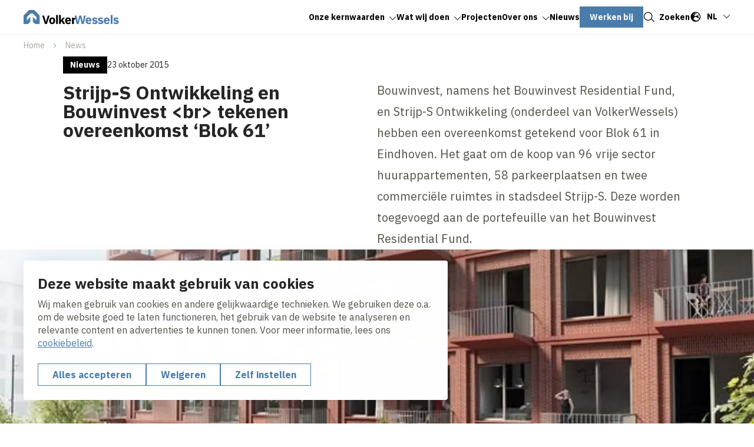

--- FILE ---
content_type: text/html; charset=UTF-8
request_url: https://www.volkerwessels.com/nl/news/strijp-s-ontwikkeling-en-bouwinvest-tekenen-overeenkomst-blok-61
body_size: 13498
content:
<!DOCTYPE html>
<html lang="nl" dir="ltr" prefix="og: https://ogp.me/ns#">
<head>
	<title>Strijp-S Ontwikkeling en Bouwinvest tekenen overeenkomst ‘Blok 61’ | VolkerWessels</title>
	<meta name="viewport" content="width=device-width, initial-scale=1.0, minimum-scale=1.0" />
	<meta http-equiv="x-ua-compatible" content="ie=edge">
  <meta name="viewport" content="viewport-fit=cover" />

  <meta charset="utf-8" />
<noscript><style>form.antibot * :not(.antibot-message) { display: none !important; }</style>
</noscript><meta name="description" content="Bouwinvest, namens het Bouwinvest Residential Fund, en Strijp-S Ontwikkeling (onderdeel van VolkerWessels) hebben een overeenkomst getekend voor Blok 61 in" />
<link rel="canonical" href="https://www.volkerwessels.com/nl/news/strijp-s-ontwikkeling-en-bouwinvest-tekenen-overeenkomst-blok-61" />
<link rel="image_src" href="https://www.volkerwessels.com/sites/vw_corporate/files/styles/og_image/public/webcomposer/365917--Strijp%20S.jpg?h=08cb1d78&amp;itok=kBw-ry2b" />
<meta property="og:title" content="Strijp-S Ontwikkeling en Bouwinvest tekenen overeenkomst ‘Blok 61’ | VolkerWessels" />
<meta property="og:description" content="Bouwinvest, namens het Bouwinvest Residential Fund, en Strijp-S Ontwikkeling (onderdeel van VolkerWessels) hebben een overeenkomst getekend voor Blok 61 in" />
<meta property="og:image" content="https://www.volkerwessels.com/sites/vw_corporate/files/styles/og_image/public/webcomposer/365917--Strijp%20S.jpg?h=08cb1d78&amp;itok=kBw-ry2b" />
<meta name="twitter:card" content="summary_large_image" />
<meta name="twitter:description" content="Bouwinvest, namens het Bouwinvest Residential Fund, en Strijp-S Ontwikkeling (onderdeel van VolkerWessels) hebben een overeenkomst getekend voor Blok 61 in" />
<meta name="twitter:title" content="Strijp-S Ontwikkeling en Bouwinvest tekenen overeenkomst ‘Blok 61’ | VolkerWessels" />
<meta name="twitter:image" content="https://www.volkerwessels.com/sites/vw_corporate/files/styles/og_image/public/webcomposer/365917--Strijp%20S.jpg?h=08cb1d78&amp;itok=kBw-ry2b" />
<script type="application/ld+json">{"@context":"https:\/\/schema.org","@type":"BreadcrumbList","itemListElement":[{"@type":"ListItem","name":"Home","position":1,"item":{"@type":"Thing","@id":"https:\/\/www.volkerwessels.com\/nl"}},{"@type":"ListItem","name":"News","position":2,"item":{"@type":"Thing"}}]}</script>
<meta name="Generator" content="Drupal 10 (https://www.drupal.org)" />
<meta name="MobileOptimized" content="width" />
<meta name="HandheldFriendly" content="true" />
<meta name="viewport" content="width=device-width, initial-scale=1.0" />
<script type="application/ld+json">{
    "@context": "https://schema.org",
    "@type": "BreadcrumbList",
    "itemListElement": [
        {
            "@type": "ListItem",
            "position": 1,
            "name": "Home",
            "item": "https://www.volkerwessels.com/nl"
        },
        {
            "@type": "ListItem",
            "position": 2,
            "name": "News"
        }
    ]
}</script>
<link rel="alternate" hreflang="nl" href="https://www.volkerwessels.com/nl/news/strijp-s-ontwikkeling-en-bouwinvest-tekenen-overeenkomst-blok-61" />

	<link rel="stylesheet" media="all" href="/sites/vw_corporate/files/css/css_abVDcjvWh_cIc4icc2rabPD406rPVfaxUGGlMcXCExI.css?delta=0&amp;language=nl&amp;theme=volkerwessels&amp;include=eJxty0EOwjAMRNELRcmRqmnjpqGOHdkp0NtTCRAbNvOkLw1k1FlHwtu4qrWwMEzTte5nFM0UFjVK2Y4OjrjhGVausk-L6l7pQpxkpI9Tg6CQhQ5DMfTNv99fiYf0Y-bqG-Xgpw9qaYZTuCvvZA9yJ_Z_qWkGFzCTnS_7qktF" />
<link rel="stylesheet" media="all" href="/sites/vw_corporate/files/css/css_W1luA1lvtsNyHOTqkKgyO2l8VrYEiNlNwKdo4kinFiQ.css?delta=1&amp;language=nl&amp;theme=volkerwessels&amp;include=eJxty0EOwjAMRNELRcmRqmnjpqGOHdkp0NtTCRAbNvOkLw1k1FlHwtu4qrWwMEzTte5nFM0UFjVK2Y4OjrjhGVausk-L6l7pQpxkpI9Tg6CQhQ5DMfTNv99fiYf0Y-bqG-Xgpw9qaYZTuCvvZA9yJ_Z_qWkGFzCTnS_7qktF" />

	<script type="application/json" data-drupal-selector="drupal-settings-json">{"path":{"baseUrl":"\/","pathPrefix":"nl\/","currentPath":"node\/1034","currentPathIsAdmin":false,"isFront":false,"currentLanguage":"nl"},"pluralDelimiter":"\u0003","suppressDeprecationErrors":true,"gtag":{"tagId":"","consentMode":true,"otherIds":[],"events":[],"additionalConfigInfo":[]},"ajaxPageState":{"libraries":"[base64]","theme":"volkerwessels","theme_token":null},"ajaxTrustedUrl":{"form_action_p_pvdeGsVG5zNF_XLGPTvYSKCf43t8qZYSwcfZl2uzM":true,"\/nl\/news\/strijp-s-ontwikkeling-en-bouwinvest-tekenen-overeenkomst-blok-61?ajax_form=1":true},"gtm":{"tagId":null,"settings":{"data_layer":"dataLayer","include_classes":false,"allowlist_classes":"","blocklist_classes":"","include_environment":false,"environment_id":"","environment_token":""},"tagIds":["GTM-NM6L947C"]},"clientside_validation_jquery":{"validate_all_ajax_forms":1,"force_validate_on_blur":false,"force_html5_validation":false,"messages":{"required":"Dit is een verplicht veld.","remote":"Controleer dit veld.","email":"Vul hier een geldig e-mailadres in.","url":"Vul hier een geldige URL in.","date":"Vul hier een geldige datum in.","dateISO":"Voer een geldige datum in (ISO).","number":"Vul hier een geldig getal in.","digits":"Vul hier alleen getallen in.","equalTo":"Vul hier dezelfde waarde in.","maxlength":"Vul hier maximaal {0} tekens in.","minlength":"Vul hier minimaal {0} tekens in.","rangelength":"Vul hier een waarde in van minimaal {0} en maximaal {1} tekens.","range":"Vul hier een waarde in van minimaal {0} en maximaal {1}.","max":"Vul hier een waarde in kleiner dan of gelijk aan {0}.","min":"Vul hier een waarde in groter dan of gelijk aan {0}.","step":"Voer een veelvoud van {0} in."}},"dataLayer":{"defaultLang":"nl","languages":{"nl":{"id":"nl","name":"Nederlands","direction":"ltr","weight":-10},"en":{"id":"en","name":"Engels","direction":"ltr","weight":-9},"de":{"id":"de","name":"German","direction":"ltr","weight":-8},"fr":{"id":"fr","name":"French","direction":"ltr","weight":-7}}},"libraries":{"flink_client_statistics":{"flink_client_statistics.click_tracking":{"version":"2.2.1"}}},"antibot":{"forms":{"vw-news-alerts-form":{"id":"vw-news-alerts-form","key":"01pbc0kVCkIXL5z_-xKza_xyh6oaQgX-yVUsK_gKFuo"}}},"ajax":{"edit-submit--3":{"event":"click","callback":"::ajaxSubmit","url":"\/nl\/news\/strijp-s-ontwikkeling-en-bouwinvest-tekenen-overeenkomst-blok-61?ajax_form=1","httpMethod":"POST","dialogType":"ajax","submit":{"_triggering_element_name":"op","_triggering_element_value":"Indienen"}}},"flink_cookie_consent":{"origin_cookie_domain":".www.volkerwessels.com","cookie_domain":".www.volkerwessels.com","cookie_version":"20240408-1703-1443-1470-1709905970","cookie_expiration_time":100},"user":{"uid":0,"permissionsHash":"e1713e8e8b17d2d25a9899772955ed2392f248940f4aab81bfad0e169e68f7e8"}}</script>
<script src="/sites/vw_corporate/files/js/js_n-YTO6HCNE9g_PZOmi5kOQ_CnHyst90BKHOKe_8IwAs.js?scope=header&amp;delta=0&amp;language=nl&amp;theme=volkerwessels&amp;include=[base64]"></script>
<script src="/modules/contrib/google_tag/js/gtag.js?t7ohxe"></script>
<script src="/modules/contrib/google_tag/js/gtm.js?t7ohxe"></script>
<script src="https://unpkg.com/split-type"></script>
<script src="//cdnjs.cloudflare.com/ajax/libs/gsap/3.12.5/gsap.min.js" integrity="sha512-7eHRwcbYkK4d9g/6tD/mhkf++eoTHwpNM9woBxtPUBWm67zeAfFC+HrdoE2GanKeocly/VxeLvIqwvCdk7qScg==" crossorigin="anonymous" referrerpolicy="no-referrer"></script>
<script src="//cdnjs.cloudflare.com/ajax/libs/gsap/3.12.5/ScrollTrigger.min.js" integrity="sha512-onMTRKJBKz8M1TnqqDuGBlowlH0ohFzMXYRNebz+yOcc5TQr/zAKsthzhuv0hiyUKEiQEQXEynnXCvNTOk50dg==" crossorigin="anonymous" referrerpolicy="no-referrer"></script>
<script src="/sites/vw_corporate/files/js/js_0lebXw2dA-0mamxOu6p_FtiK-iOo6AJe1UtLCBG9jgE.js?scope=header&amp;delta=6&amp;language=nl&amp;theme=volkerwessels&amp;include=[base64]"></script>


    
  <link rel="apple-touch-icon" sizes="180x180" href="https://www.volkerwessels.com/themes/custom/volkerwessels/images/dist/favicon/apple-touch-icon.png?v=20250120">
  <link rel="icon" type="image/png" sizes="32x32" href="https://www.volkerwessels.com/themes/custom/volkerwessels/images/dist/favicon/favicon-32x32.png?v=20250120">
  <link rel="icon" type="image/png" sizes="16x16" href="https://www.volkerwessels.com/themes/custom/volkerwessels/images/dist/favicon/favicon-16x16.png?v=20250120">
  <link rel="manifest" href="https://www.volkerwessels.com/themes/custom/volkerwessels/images/dist/favicon/site.webmanifest?v=20250120">
  <link rel="mask-icon" href="https://www.volkerwessels.com/themes/custom/volkerwessels/images/dist/favicon/safari-pinned-tab.svg" color="#497cab">
  <link rel="shortcut icon" href="https://www.volkerwessels.com/themes/custom/volkerwessels/images/dist/favicon/favicon.ico?v=20250120">
  <meta name="msapplication-TileColor" content="#ffffff">
  <meta name="msapplication-config" content="https://www.volkerwessels.com/themes/custom/volkerwessels/images/dist/favicon/browserconfig.xml">
  <meta name="theme-color" content="#ffffff">

  <link rel="preconnect" href="https://fonts.googleapis.com">
  <link rel="preconnect" href="https://fonts.gstatic.com" crossorigin>
  <link href="https://fonts.googleapis.com/css2?family=IBM+Plex+Sans:ital,wght@0,400;0,700;1,400;1,700&display=swap" rel="stylesheet">

</head>

<body class="path-node page-node-type-news-detail">
  <a class="skip-link" href="#main-content">Skip to main content</a>

  <noscript><iframe src="https://www.googletagmanager.com/ns.html?id=GTM-NM6L947C"
                  height="0" width="0" style="display:none;visibility:hidden"></iframe></noscript>

    <div class="dialog-off-canvas-main-canvas" data-off-canvas-main-canvas>
    <header class="header" data-fcs-region="header">
  

  
  <div class="region region-header region-header-desktop">
    <div class="layout__inner-wrap">

      <div class="header__inner">

        <div id="block-volkerwessels-branding" class="block block-system block-system-branding-block">
  
    
        <a href="/nl" rel="home" data-fcs-elm-type="logo">
      <img class="logo--default" src="/sites/vw_corporate/logo/logo.svg?v=20250203" alt="Logo" aria-label="Go to homepage">
      <img class="logo--diap" src="/sites/vw_corporate/logo/logo-white.svg?v=20250203" alt="Logo " aria-label="Go to homepage">
    </a>
  </div>

    <div id="block-volkerwessels-main-menu" class="block block-system block-system-menu-blockmain block-volkerwessels-main-menu">
        
  <ul data-region="header" data-fcs-region="menu__main" class="menu menu--main menu-level-0">
                          
        <li class="menu-item menu-item--expanded js-open-submenu">
                    
            <a href="/nl/onze-kernwaarden" class="" target="_self">
              <span class="menu-item__text">Onze kernwaarden</span>
              <span class="menu-item__icon">
                <svg class="icon icon--chevron">
                  <use href="/themes/custom/volkerwessels/templates/includes/icons.svg?cb-1766483258#icon-chevron"></use>
                </svg>
              </span>
            </a>

          


                                
    
      <div class="menu_link_content menu-link-contentmain view-mode-first-level menu-dropdown menu-dropdown-0 menu-type-first_level">
      <div class="menu-dropdown__inner grid">
        <div class="menu-dropdown__firstcol">
                      <h3 class="fs-ml">  Kernwaarden
</h3>
          
                      <p>  Aan alles wat we bij VolkerWessels doen, liggen drie kernwaarden ten grondslag: Veiligheid, duurzaamheid en integriteit. Deze waarden zijn altijd en overal van toepassing, van boardroom tot de betonmolen. Ze vormen onze &#039;licence to operate&#039;.
</p>
          
                      <a href="/nl/onze-kernwaarden" class="menu-dropdown__mainbutton button button--as-link" target="_self">
                <span class="button__icon">
                  <svg class="icon">
                    <use href="/themes/custom/volkerwessels/templates/includes/icons.svg?cb-1766483258#icon-arrow"></use>
                  </svg>
                </span>
              <span class="button__text">Overzicht</span>
            </a>

          
          
        </div>
        <div class="menu-dropdown__secondcol">
                      <ul class="menu menu-level-1">
                
      <li class="menu-item">
        <h3>
          <a class="button button--as-link" href="/nl/onze-kernwaarden/duurzaamheid" target="_self">
             <span class="button__icon">
              <svg class="icon">
                <use href="/themes/custom/volkerwessels/templates/includes/icons.svg?cb-1766483258#icon-arrow"></use>
              </svg>
            </span>
            <span class="button__text">
            Duurzaamheid
            </span>

          </a>
        </h3>


                                  

  



              </li>
                
      <li class="menu-item">
        <h3>
          <a class="button button--as-link" href="/nl/onze-kernwaarden/veiligheid" target="_self">
             <span class="button__icon">
              <svg class="icon">
                <use href="/themes/custom/volkerwessels/templates/includes/icons.svg?cb-1766483258#icon-arrow"></use>
              </svg>
            </span>
            <span class="button__text">
            Veiligheid
            </span>

          </a>
        </h3>


                                  

  



              </li>
                
      <li class="menu-item">
        <h3>
          <a class="button button--as-link" href="/nl/onze-kernwaarden/integriteit" target="_self">
             <span class="button__icon">
              <svg class="icon">
                <use href="/themes/custom/volkerwessels/templates/includes/icons.svg?cb-1766483258#icon-arrow"></use>
              </svg>
            </span>
            <span class="button__text">
            Integriteit
            </span>

          </a>
        </h3>


                                  

  



              </li>
      </ul>



        </div>

      </div>

  </div>
  



                  </li>
                              
        <li class="menu-item menu-item--expanded js-open-submenu">
                    
            <a href="/nl/wat-wij-doen" class="" target="_self">
              <span class="menu-item__text">Wat wij doen</span>
              <span class="menu-item__icon">
                <svg class="icon icon--chevron">
                  <use href="/themes/custom/volkerwessels/templates/includes/icons.svg?cb-1766483258#icon-chevron"></use>
                </svg>
              </span>
            </a>

          


                                
    
      <div class="menu_link_content menu-link-contentmain view-mode-first-level menu-dropdown menu-dropdown-0 menu-type-first_level">
      <div class="menu-dropdown__inner grid">
        <div class="menu-dropdown__firstcol">
                      <h3 class="fs-ml">  Specialismen
</h3>
          
                      <p>  Wij zijn in staat om van een leeg stuk grond een volledig functionerende leefomgeving te maken.
</p>
          
                      <a href="/nl/wat-wij-doen" class="menu-dropdown__mainbutton button button--as-link" target="_self">
                <span class="button__icon">
                  <svg class="icon">
                    <use href="/themes/custom/volkerwessels/templates/includes/icons.svg?cb-1766483258#icon-arrow"></use>
                  </svg>
                </span>
              <span class="button__text">Lees meer</span>
            </a>

          
          
        </div>
        <div class="menu-dropdown__secondcol">
                      <ul class="menu menu-level-1">
                
      <li class="menu-item">
        <h3>
          <a class="button button--as-link" href="/nl/wat-wij-doen/gebieds-en-vastgoedontwikkeling" target="_self">
             <span class="button__icon">
              <svg class="icon">
                <use href="/themes/custom/volkerwessels/templates/includes/icons.svg?cb-1766483258#icon-arrow"></use>
              </svg>
            </span>
            <span class="button__text">
            Gebieds- en vastgoedontwikkeling
            </span>

          </a>
        </h3>


                                  

  



              </li>
                
      <li class="menu-item">
        <h3>
          <a class="button button--as-link" href="/nl/wat-wij-doen/woningen-om-je-thuis-te-voelen" target="_self">
             <span class="button__icon">
              <svg class="icon">
                <use href="/themes/custom/volkerwessels/templates/includes/icons.svg?cb-1766483258#icon-arrow"></use>
              </svg>
            </span>
            <span class="button__text">
            Woningen om je thuis te voelen
            </span>

          </a>
        </h3>


                                  

  



              </li>
                
      <li class="menu-item">
        <h3>
          <a class="button button--as-link" href="/nl/wat-wij-doen/hoogwaardige-stedelijke-voorzieningen" target="_self">
             <span class="button__icon">
              <svg class="icon">
                <use href="/themes/custom/volkerwessels/templates/includes/icons.svg?cb-1766483258#icon-arrow"></use>
              </svg>
            </span>
            <span class="button__text">
            Hoogwaardige stedelijke voorzieningen
            </span>

          </a>
        </h3>


                                  

  



              </li>
                
      <li class="menu-item">
        <h3>
          <a class="button button--as-link" href="/nl/wat-wij-doen/efficiente-bouwprocessen" target="_self">
             <span class="button__icon">
              <svg class="icon">
                <use href="/themes/custom/volkerwessels/templates/includes/icons.svg?cb-1766483258#icon-arrow"></use>
              </svg>
            </span>
            <span class="button__text">
            Efficiënte bouwprocessen
            </span>

          </a>
        </h3>


                                  

  



              </li>
                
      <li class="menu-item">
        <h3>
          <a class="button button--as-link" href="/nl/wat-wij-doen/betrouwbare-vitale-en-duurzame-infrastructuur" target="_self">
             <span class="button__icon">
              <svg class="icon">
                <use href="/themes/custom/volkerwessels/templates/includes/icons.svg?cb-1766483258#icon-arrow"></use>
              </svg>
            </span>
            <span class="button__text">
            Betrouwbare, vitale en duurzame infrastructuur 
            </span>

          </a>
        </h3>


                                  

  



              </li>
      </ul>



        </div>

      </div>

  </div>
  



                  </li>
                              
        <li class="menu-item">
                    
            <a href="/nl/projecten" class="" target="_self">
              <span class="menu-item__text">Projecten</span>
              <span class="menu-item__icon">
                <svg class="icon icon--chevron">
                  <use href="/themes/custom/volkerwessels/templates/includes/icons.svg?cb-1766483258#icon-chevron"></use>
                </svg>
              </span>
            </a>

          


                                
    
      <div class="menu_link_content menu-link-contentmain view-mode-first-level menu-dropdown menu-dropdown-0 menu-type-first_level">
      <div class="menu-dropdown__inner grid">
        <div class="menu-dropdown__firstcol">
          
                      <p>  VolkerWesseIs voert per jaar circa 25.000 projecten uit. De invullingen van al deze projecten dragen bij aan onze doelstelling om in 2030 emissievrij te werken.
</p>
          
          
          
        </div>
        <div class="menu-dropdown__secondcol">
                    
        </div>

      </div>

  </div>
  



                  </li>
                              
        <li class="menu-item menu-item--expanded js-open-submenu">
                    
            <a href="/nl/over-ons" class="" target="_self">
              <span class="menu-item__text">Over ons</span>
              <span class="menu-item__icon">
                <svg class="icon icon--chevron">
                  <use href="/themes/custom/volkerwessels/templates/includes/icons.svg?cb-1766483258#icon-chevron"></use>
                </svg>
              </span>
            </a>

          


                                
    
      <div class="menu_link_content menu-link-contentmain view-mode-first-level menu-dropdown menu-dropdown-0 menu-type-first_level">
      <div class="menu-dropdown__inner grid">
        <div class="menu-dropdown__firstcol">
                      <h3 class="fs-ml">  Over ons
</h3>
          
                      <p>  Bij VolkerWessels kunnen we met trots zeggen: wie maakt,
bouwt en geeft daarmee vorm aan de toekomst. Daarom
gaan we altijd voor een leefomgeving waarin volgende
generaties gezond en gelukkig kunnen leven, wonen en
werken!
</p>
          
                      <a href="/nl/over-ons" class="menu-dropdown__mainbutton button button--as-link" target="_self">
                <span class="button__icon">
                  <svg class="icon">
                    <use href="/themes/custom/volkerwessels/templates/includes/icons.svg?cb-1766483258#icon-arrow"></use>
                  </svg>
                </span>
              <span class="button__text">Lees meer</span>
            </a>

          
          
        </div>
        <div class="menu-dropdown__secondcol">
                      <ul class="menu menu-level-1">
                
      <li class="menu-item">
        <h3>
          <a class="button button--as-link" href="/nl/over-ons/missie-en-strategie" target="_self">
             <span class="button__icon">
              <svg class="icon">
                <use href="/themes/custom/volkerwessels/templates/includes/icons.svg?cb-1766483258#icon-arrow"></use>
              </svg>
            </span>
            <span class="button__text">
            Missie en Strategie
            </span>

          </a>
        </h3>


                                  

  



              </li>
                
      <li class="menu-item">
        <h3>
          <a class="button button--as-link" href="/nl/over-ons/ondernemingen" target="_self">
             <span class="button__icon">
              <svg class="icon">
                <use href="/themes/custom/volkerwessels/templates/includes/icons.svg?cb-1766483258#icon-arrow"></use>
              </svg>
            </span>
            <span class="button__text">
            Ondernemingen
            </span>

          </a>
        </h3>


                                  

  



              </li>
                
      <li class="menu-item">
        <h3>
          <a class="button button--as-link" href="/nl/over-ons/maatschappelijke-impact-en-sponsoring" target="_self">
             <span class="button__icon">
              <svg class="icon">
                <use href="/themes/custom/volkerwessels/templates/includes/icons.svg?cb-1766483258#icon-arrow"></use>
              </svg>
            </span>
            <span class="button__text">
            Maatschappelijke impact en sponsoring
            </span>

          </a>
        </h3>


                                  

  



              </li>
                
      <li class="menu-item">
        <h3>
          <a class="button button--as-link" href="/nl/over-ons/jong-volkerwessels" target="_self">
             <span class="button__icon">
              <svg class="icon">
                <use href="/themes/custom/volkerwessels/templates/includes/icons.svg?cb-1766483258#icon-arrow"></use>
              </svg>
            </span>
            <span class="button__text">
            Jong VolkerWessels
            </span>

          </a>
        </h3>


                                  

  



              </li>
                
      <li class="menu-item">
        <h3>
          <a class="button button--as-link" href="/nl/over-ons/historie" target="_self">
             <span class="button__icon">
              <svg class="icon">
                <use href="/themes/custom/volkerwessels/templates/includes/icons.svg?cb-1766483258#icon-arrow"></use>
              </svg>
            </span>
            <span class="button__text">
            Historie
            </span>

          </a>
        </h3>


                                  

  



              </li>
                
      <li class="menu-item">
        <h3>
          <a class="button button--as-link" href="/nl/over-ons/corporategovernance" target="_self">
             <span class="button__icon">
              <svg class="icon">
                <use href="/themes/custom/volkerwessels/templates/includes/icons.svg?cb-1766483258#icon-arrow"></use>
              </svg>
            </span>
            <span class="button__text">
            Corporate Governance
            </span>

          </a>
        </h3>


                                  

  



              </li>
      </ul>



        </div>

      </div>

  </div>
  



                  </li>
                              
        <li class="menu-item">
                    
            <a href="/nl/nieuws" class="" target="_self">
              <span class="menu-item__text">Nieuws</span>
              <span class="menu-item__icon">
                <svg class="icon icon--chevron">
                  <use href="/themes/custom/volkerwessels/templates/includes/icons.svg?cb-1766483258#icon-chevron"></use>
                </svg>
              </span>
            </a>

          


                                
    
    



                  </li>
                              
        <li class="menu-item">
                    
            <a href="https://www.werkenbijvolkerwessels.nl/" class="button button--menu" target="_self">
              <span class="button__text">Werken bij</span>
            </a>
          


                                
    
    



                  </li>
          </ul>



  </div>


<div class="language-switcher-language-url block block-language block-language-blocklanguage-interface language-switch" id="block-volkerwessels-language-switcher" role="navigation">
  
    
      <div class="language-switch__inner">
      <button class="button--plain language-switch__toggle" data-fcs-elm-type="language_switch">
        <svg class="icon" aria-hidden="true">
          <use href="/themes/custom/volkerwessels/templates/includes/icons.svg?cb-1766483258#icon-globe"></use>
        </svg>
        <span class="language-switch__active-language"></span>
        <svg class="icon icon--chevron">
          <use href="/themes/custom/volkerwessels/templates/includes/icons.svg?cb-1766483258#icon-chevron"></use>
        </svg>
      </button>
      <div class="language-switch__languages">
        
<ul class="links"><li data-drupal-link-system-path="node/1034" class="is-active" aria-current="page"><a href="/nl/news/strijp-s-ontwikkeling-en-bouwinvest-tekenen-overeenkomst-blok-61" class="language-link is-active" hreflang="nl" data-drupal-link-system-path="node/1034" aria-current="page">nl</a></li><li data-drupal-link-system-path="node/1034" class="is-active" aria-current="page"><a href="/en/node/1034" class="language-link" hreflang="en" data-drupal-link-system-path="node/1034">en</a></li></ul>
      </div>
    </div>
  </div>



        <a href="#" class="button button--as-link search-toggle js-search-toggle" data-fcs-elm-type="search_button">
          <span class="button__icon">
            <svg class="icon" aria-hidden="true">
              <use href="/themes/custom/volkerwessels/templates/includes/icons.svg?cb-1766483258#icon-search--black"></use>
            </svg>
          </span>
          <span class="button__text">Zoeken</span>
        </a>

        <button class="header__menu-toggle button--plain nav-toggle js-nav-toggle" id="mobile-menu-button" data-fcs-elm-type="mobilemenu_button">
          <span class="nav-toggle__icon">
              <span class="nav-toggle__icon__bar"></span>
              <span class="nav-toggle__icon__bar"></span>
              <span class="nav-toggle__icon__bar"></span>
          </span>
          <span class="nav-toggle__text">Menu</span>
        </button>

      </div>

    </div>
  </div>

      <div class="region region-mobilemenu">
  
    <div id="block-volkerwessels-main-menu-mobile" class="block block-system block-system-menu-blockmain block-volkerwessels-main-menu-mobile">
        
  <ul data-region="mobilemenu" data-fcs-region="menu__main" class="menu menu--main menu-level-0">
                          
        <li class="menu-item menu-item--expanded js-open-submenu">
                    
            <a href="/nl/onze-kernwaarden" class="" target="_self">
              <span class="menu-item__text">Onze kernwaarden</span>
              <span class="menu-item__icon">
                <svg class="icon icon--chevron">
                  <use href="/themes/custom/volkerwessels/templates/includes/icons.svg?cb-1766483258#icon-chevron"></use>
                </svg>
              </span>
            </a>

          


                                
    
      <div class="menu_link_content menu-link-contentmain view-mode-first-level menu-dropdown menu-dropdown-0 menu-type-first_level">
      <div class="menu-dropdown__inner grid">
        <div class="menu-dropdown__firstcol">
                      <h3 class="fs-ml">  Kernwaarden
</h3>
          
                      <p>  Aan alles wat we bij VolkerWessels doen, liggen drie kernwaarden ten grondslag: Veiligheid, duurzaamheid en integriteit. Deze waarden zijn altijd en overal van toepassing, van boardroom tot de betonmolen. Ze vormen onze &#039;licence to operate&#039;.
</p>
          
                      <a href="/nl/onze-kernwaarden" class="menu-dropdown__mainbutton button button--as-link" target="_self">
                <span class="button__icon">
                  <svg class="icon">
                    <use href="/themes/custom/volkerwessels/templates/includes/icons.svg?cb-1766483258#icon-arrow"></use>
                  </svg>
                </span>
              <span class="button__text">Overzicht</span>
            </a>

          
          
        </div>
        <div class="menu-dropdown__secondcol">
                      <ul class="menu menu-level-1">
                
      <li class="menu-item">
        <h3>
          <a class="button button--as-link" href="/nl/onze-kernwaarden/duurzaamheid" target="_self">
             <span class="button__icon">
              <svg class="icon">
                <use href="/themes/custom/volkerwessels/templates/includes/icons.svg?cb-1766483258#icon-arrow"></use>
              </svg>
            </span>
            <span class="button__text">
            Duurzaamheid
            </span>

          </a>
        </h3>


                                  

  



              </li>
                
      <li class="menu-item">
        <h3>
          <a class="button button--as-link" href="/nl/onze-kernwaarden/veiligheid" target="_self">
             <span class="button__icon">
              <svg class="icon">
                <use href="/themes/custom/volkerwessels/templates/includes/icons.svg?cb-1766483258#icon-arrow"></use>
              </svg>
            </span>
            <span class="button__text">
            Veiligheid
            </span>

          </a>
        </h3>


                                  

  



              </li>
                
      <li class="menu-item">
        <h3>
          <a class="button button--as-link" href="/nl/onze-kernwaarden/integriteit" target="_self">
             <span class="button__icon">
              <svg class="icon">
                <use href="/themes/custom/volkerwessels/templates/includes/icons.svg?cb-1766483258#icon-arrow"></use>
              </svg>
            </span>
            <span class="button__text">
            Integriteit
            </span>

          </a>
        </h3>


                                  

  



              </li>
      </ul>



        </div>

      </div>

  </div>
  



                  </li>
                              
        <li class="menu-item menu-item--expanded js-open-submenu">
                    
            <a href="/nl/wat-wij-doen" class="" target="_self">
              <span class="menu-item__text">Wat wij doen</span>
              <span class="menu-item__icon">
                <svg class="icon icon--chevron">
                  <use href="/themes/custom/volkerwessels/templates/includes/icons.svg?cb-1766483258#icon-chevron"></use>
                </svg>
              </span>
            </a>

          


                                
    
      <div class="menu_link_content menu-link-contentmain view-mode-first-level menu-dropdown menu-dropdown-0 menu-type-first_level">
      <div class="menu-dropdown__inner grid">
        <div class="menu-dropdown__firstcol">
                      <h3 class="fs-ml">  Specialismen
</h3>
          
                      <p>  Wij zijn in staat om van een leeg stuk grond een volledig functionerende leefomgeving te maken.
</p>
          
                      <a href="/nl/wat-wij-doen" class="menu-dropdown__mainbutton button button--as-link" target="_self">
                <span class="button__icon">
                  <svg class="icon">
                    <use href="/themes/custom/volkerwessels/templates/includes/icons.svg?cb-1766483258#icon-arrow"></use>
                  </svg>
                </span>
              <span class="button__text">Lees meer</span>
            </a>

          
          
        </div>
        <div class="menu-dropdown__secondcol">
                      <ul class="menu menu-level-1">
                
      <li class="menu-item">
        <h3>
          <a class="button button--as-link" href="/nl/wat-wij-doen/gebieds-en-vastgoedontwikkeling" target="_self">
             <span class="button__icon">
              <svg class="icon">
                <use href="/themes/custom/volkerwessels/templates/includes/icons.svg?cb-1766483258#icon-arrow"></use>
              </svg>
            </span>
            <span class="button__text">
            Gebieds- en vastgoedontwikkeling
            </span>

          </a>
        </h3>


                                  

  



              </li>
                
      <li class="menu-item">
        <h3>
          <a class="button button--as-link" href="/nl/wat-wij-doen/woningen-om-je-thuis-te-voelen" target="_self">
             <span class="button__icon">
              <svg class="icon">
                <use href="/themes/custom/volkerwessels/templates/includes/icons.svg?cb-1766483258#icon-arrow"></use>
              </svg>
            </span>
            <span class="button__text">
            Woningen om je thuis te voelen
            </span>

          </a>
        </h3>


                                  

  



              </li>
                
      <li class="menu-item">
        <h3>
          <a class="button button--as-link" href="/nl/wat-wij-doen/hoogwaardige-stedelijke-voorzieningen" target="_self">
             <span class="button__icon">
              <svg class="icon">
                <use href="/themes/custom/volkerwessels/templates/includes/icons.svg?cb-1766483258#icon-arrow"></use>
              </svg>
            </span>
            <span class="button__text">
            Hoogwaardige stedelijke voorzieningen
            </span>

          </a>
        </h3>


                                  

  



              </li>
                
      <li class="menu-item">
        <h3>
          <a class="button button--as-link" href="/nl/wat-wij-doen/efficiente-bouwprocessen" target="_self">
             <span class="button__icon">
              <svg class="icon">
                <use href="/themes/custom/volkerwessels/templates/includes/icons.svg?cb-1766483258#icon-arrow"></use>
              </svg>
            </span>
            <span class="button__text">
            Efficiënte bouwprocessen
            </span>

          </a>
        </h3>


                                  

  



              </li>
                
      <li class="menu-item">
        <h3>
          <a class="button button--as-link" href="/nl/wat-wij-doen/betrouwbare-vitale-en-duurzame-infrastructuur" target="_self">
             <span class="button__icon">
              <svg class="icon">
                <use href="/themes/custom/volkerwessels/templates/includes/icons.svg?cb-1766483258#icon-arrow"></use>
              </svg>
            </span>
            <span class="button__text">
            Betrouwbare, vitale en duurzame infrastructuur 
            </span>

          </a>
        </h3>


                                  

  



              </li>
      </ul>



        </div>

      </div>

  </div>
  



                  </li>
                              
        <li class="menu-item">
                    
            <a href="/nl/projecten" class="" target="_self">
              <span class="menu-item__text">Projecten</span>
              <span class="menu-item__icon">
                <svg class="icon icon--chevron">
                  <use href="/themes/custom/volkerwessels/templates/includes/icons.svg?cb-1766483258#icon-chevron"></use>
                </svg>
              </span>
            </a>

          


                                
    
      <div class="menu_link_content menu-link-contentmain view-mode-first-level menu-dropdown menu-dropdown-0 menu-type-first_level">
      <div class="menu-dropdown__inner grid">
        <div class="menu-dropdown__firstcol">
          
                      <p>  VolkerWesseIs voert per jaar circa 25.000 projecten uit. De invullingen van al deze projecten dragen bij aan onze doelstelling om in 2030 emissievrij te werken.
</p>
          
          
          
        </div>
        <div class="menu-dropdown__secondcol">
                    
        </div>

      </div>

  </div>
  



                  </li>
                              
        <li class="menu-item menu-item--expanded js-open-submenu">
                    
            <a href="/nl/over-ons" class="" target="_self">
              <span class="menu-item__text">Over ons</span>
              <span class="menu-item__icon">
                <svg class="icon icon--chevron">
                  <use href="/themes/custom/volkerwessels/templates/includes/icons.svg?cb-1766483258#icon-chevron"></use>
                </svg>
              </span>
            </a>

          


                                
    
      <div class="menu_link_content menu-link-contentmain view-mode-first-level menu-dropdown menu-dropdown-0 menu-type-first_level">
      <div class="menu-dropdown__inner grid">
        <div class="menu-dropdown__firstcol">
                      <h3 class="fs-ml">  Over ons
</h3>
          
                      <p>  Bij VolkerWessels kunnen we met trots zeggen: wie maakt,
bouwt en geeft daarmee vorm aan de toekomst. Daarom
gaan we altijd voor een leefomgeving waarin volgende
generaties gezond en gelukkig kunnen leven, wonen en
werken!
</p>
          
                      <a href="/nl/over-ons" class="menu-dropdown__mainbutton button button--as-link" target="_self">
                <span class="button__icon">
                  <svg class="icon">
                    <use href="/themes/custom/volkerwessels/templates/includes/icons.svg?cb-1766483258#icon-arrow"></use>
                  </svg>
                </span>
              <span class="button__text">Lees meer</span>
            </a>

          
          
        </div>
        <div class="menu-dropdown__secondcol">
                      <ul class="menu menu-level-1">
                
      <li class="menu-item">
        <h3>
          <a class="button button--as-link" href="/nl/over-ons/missie-en-strategie" target="_self">
             <span class="button__icon">
              <svg class="icon">
                <use href="/themes/custom/volkerwessels/templates/includes/icons.svg?cb-1766483258#icon-arrow"></use>
              </svg>
            </span>
            <span class="button__text">
            Missie en Strategie
            </span>

          </a>
        </h3>


                                  

  



              </li>
                
      <li class="menu-item">
        <h3>
          <a class="button button--as-link" href="/nl/over-ons/ondernemingen" target="_self">
             <span class="button__icon">
              <svg class="icon">
                <use href="/themes/custom/volkerwessels/templates/includes/icons.svg?cb-1766483258#icon-arrow"></use>
              </svg>
            </span>
            <span class="button__text">
            Ondernemingen
            </span>

          </a>
        </h3>


                                  

  



              </li>
                
      <li class="menu-item">
        <h3>
          <a class="button button--as-link" href="/nl/over-ons/maatschappelijke-impact-en-sponsoring" target="_self">
             <span class="button__icon">
              <svg class="icon">
                <use href="/themes/custom/volkerwessels/templates/includes/icons.svg?cb-1766483258#icon-arrow"></use>
              </svg>
            </span>
            <span class="button__text">
            Maatschappelijke impact en sponsoring
            </span>

          </a>
        </h3>


                                  

  



              </li>
                
      <li class="menu-item">
        <h3>
          <a class="button button--as-link" href="/nl/over-ons/jong-volkerwessels" target="_self">
             <span class="button__icon">
              <svg class="icon">
                <use href="/themes/custom/volkerwessels/templates/includes/icons.svg?cb-1766483258#icon-arrow"></use>
              </svg>
            </span>
            <span class="button__text">
            Jong VolkerWessels
            </span>

          </a>
        </h3>


                                  

  



              </li>
                
      <li class="menu-item">
        <h3>
          <a class="button button--as-link" href="/nl/over-ons/historie" target="_self">
             <span class="button__icon">
              <svg class="icon">
                <use href="/themes/custom/volkerwessels/templates/includes/icons.svg?cb-1766483258#icon-arrow"></use>
              </svg>
            </span>
            <span class="button__text">
            Historie
            </span>

          </a>
        </h3>


                                  

  



              </li>
                
      <li class="menu-item">
        <h3>
          <a class="button button--as-link" href="/nl/over-ons/corporategovernance" target="_self">
             <span class="button__icon">
              <svg class="icon">
                <use href="/themes/custom/volkerwessels/templates/includes/icons.svg?cb-1766483258#icon-arrow"></use>
              </svg>
            </span>
            <span class="button__text">
            Corporate Governance
            </span>

          </a>
        </h3>


                                  

  



              </li>
      </ul>



        </div>

      </div>

  </div>
  



                  </li>
                              
        <li class="menu-item">
                    
            <a href="/nl/nieuws" class="" target="_self">
              <span class="menu-item__text">Nieuws</span>
              <span class="menu-item__icon">
                <svg class="icon icon--chevron">
                  <use href="/themes/custom/volkerwessels/templates/includes/icons.svg?cb-1766483258#icon-chevron"></use>
                </svg>
              </span>
            </a>

          


                                
    
    



                  </li>
                              
        <li class="menu-item">
                    
            <a href="https://www.werkenbijvolkerwessels.nl/" class="button button--menu" target="_self">
              <span class="button__text">Werken bij</span>
            </a>
          


                                
    
    



                  </li>
          </ul>



  </div>


<div class="language-switcher-language-url block block-language block-language-blocklanguage-interface language-switch" id="block-volkerwessels-language-switcher-mobile" role="navigation">
  
    
      <div class="language-switch__inner">
      <button class="button--plain language-switch__toggle" data-fcs-elm-type="language_switch">
        <svg class="icon" aria-hidden="true">
          <use href="/themes/custom/volkerwessels/templates/includes/icons.svg?cb-1766483258#icon-globe"></use>
        </svg>
        <span class="language-switch__active-language"></span>
        <svg class="icon icon--chevron">
          <use href="/themes/custom/volkerwessels/templates/includes/icons.svg?cb-1766483258#icon-chevron"></use>
        </svg>
      </button>
      <div class="language-switch__languages">
        
<ul class="links"><li data-drupal-link-system-path="node/1034" class="is-active" aria-current="page"><a href="/nl/news/strijp-s-ontwikkeling-en-bouwinvest-tekenen-overeenkomst-blok-61" class="language-link is-active" hreflang="nl" data-drupal-link-system-path="node/1034" aria-current="page">nl</a></li><li data-drupal-link-system-path="node/1034" class="is-active" aria-current="page"><a href="/en/node/1034" class="language-link" hreflang="en" data-drupal-link-system-path="node/1034">en</a></li></ul>
      </div>
    </div>
  </div>

<div class="search-api-page-block-form-search search-api-page-block-form search-form search-block-form container-inline block block-search-api-page block-search-api-page-form-block" data-drupal-selector="search-api-page-block-form-search" id="block-searchblockformmobile">
  
    
      <form action="/nl/news/strijp-s-ontwikkeling-en-bouwinvest-tekenen-overeenkomst-blok-61" method="post" id="search-api-page-block-form-search" accept-charset="UTF-8" class="search__searchapi-form-block searchapi-form-block">
  <div class="js-form-item form-item js-form-type-search form-item-keys js-form-item-keys form-no-label">
      <label for="edit-keys" class="visually-hidden">Zoeken</label>
        <input title="Geef de woorden op waarnaar u wilt zoeken." placeholder="Waar ben je naar op zoek?" data-drupal-selector="edit-keys" data-msg-maxlength="Veld Zoeken heeft een maximale lengte van 128." type="search" id="edit-keys" name="keys" value="" size="15" maxlength="128" class="form-search" />

        </div>
<input autocomplete="off" data-drupal-selector="form-ueji2wxxhmah9xpgsgpajiy-zikgoto6qehb2-hua60" type="hidden" name="form_build_id" value="form-ueji2wXxHMah9XPGSgPAjiY_ZikgOTO6QEhb2_Hua60" />
<input data-drupal-selector="edit-search-api-page-block-form-search" type="hidden" name="form_id" value="search_api_page_block_form_search" />
<div data-drupal-selector="edit-actions" class="form-actions js-form-wrapper form-wrapper" id="edit-actions"><input class="search-form__submit button js-form-submit form-submit" data-drupal-selector="edit-submit" type="submit" id="edit-submit" name="op" value="Zoeken" />
</div>

</form>

  </div>

    </div>

      <div class="region region-search">
      <div class="layout__inner-wrap">
        <div class="grid">
          <div class="grid__column grid__column--single-centered-xxwide">
            <div class="search-api-page-block-form-search search-api-page-block-form search-form search-block-form container-inline block block-search-api-page block-search-api-page-form-block" data-drupal-selector="search-api-page-block-form-search-2" id="block-searchblockform">
  
    
      <form action="/nl/news/strijp-s-ontwikkeling-en-bouwinvest-tekenen-overeenkomst-blok-61" method="post" id="search-api-page-block-form-search--2" accept-charset="UTF-8" class="search__searchapi-form-block searchapi-form-block">
  <div class="js-form-item form-item js-form-type-search form-item-keys js-form-item-keys form-no-label">
      <label for="edit-keys--2" class="visually-hidden">Zoeken</label>
        <input title="Geef de woorden op waarnaar u wilt zoeken." placeholder="Waar ben je naar op zoek?" data-drupal-selector="edit-keys" data-msg-maxlength="Veld Zoeken heeft een maximale lengte van 128." type="search" id="edit-keys--2" name="keys" value="" size="15" maxlength="128" class="form-search" />

        </div>
<input autocomplete="off" data-drupal-selector="form-puqsbvf0legxtsubs3ghzfmggceqcijjslszy7kegre" type="hidden" name="form_build_id" value="form-PUqSbVF0LEgxTSUbs3GHZFmgGCeqciJjSlszy7keGrE" />
<input data-drupal-selector="edit-search-api-page-block-form-search-2" type="hidden" name="form_id" value="search_api_page_block_form_search" />
<div data-drupal-selector="edit-actions" class="form-actions js-form-wrapper form-wrapper" id="edit-actions--2"><input class="search-form__submit button js-form-submit form-submit" data-drupal-selector="edit-submit" type="submit" id="edit-submit--2" name="op" value="Zoeken" />
</div>

</form>

  </div>

          </div>
        </div>
      </div>
    </div>

</header>

<main data-fcs-region="body">
  <a id="main-content" tabindex="-1"></a>        <div class="region region-content">
  <div id="block-volkerwessels-breadcrumbs" class="block block-system block-system-breadcrumb-block">
  
    
      <div class="layout__inner-wrap" data-fcs-region="breadcrumbs">
  <ol class="breadcrumbs">
      <li class="breadcrumbs__item">
              <a href="/nl">Home</a>
          </li>
      <li class="breadcrumbs__item">
              News
          </li>
    </ol>
</div>

  </div>
<div data-drupal-messages-fallback class="hidden"></div>
<div id="block-volkerwessels-content" class="block block-system block-system-main-block">
  
    
      
<article class="node node--news-detail node--view-mode-full">

  <header>
    
      <div class="keyvisual-content align-to-h1" data-fcs-region="keyvisual">

  <div class="keyvisual-content__text ">
    <div class="layout__inner-wrap">
      <div class="grid">

        <div class="grid__column grid__column--text-half keyvisual-content__titlecol">
                    <div class="labels keyvisual-content__labels keyvisual-content__labels--top">
                          <span class="label label--background">  Nieuws
</span>
                        <span class="label">23 oktober 2015</span>
          </div>
                  <h1 class="keyvisual__title">
            
<span>Strijp-S Ontwikkeling en Bouwinvest &lt;br&gt; tekenen overeenkomst ‘Blok 61’</span>

          </h1>
                              
          
                </div>
        <div class="grid__column grid__column--text-half keyvisual-content__introcol" data-fcs-region="intro">
                      <p class="intro indent-on-mobile">
                Bouwinvest, namens het Bouwinvest Residential Fund, en Strijp-S Ontwikkeling (onderdeel van VolkerWessels) hebben een overeenkomst getekend voor Blok 61 in Eindhoven. Het gaat om de koop van 96 vrije sector huurappartementen, 58 parkeerplaatsen en twee commerciële ruimtes in stadsdeel Strijp-S. Deze worden toegevoegd aan de portefeuille van het Bouwinvest Residential Fund.

            </p>
                  </div>

      </div>
    </div>
  </div>

    <div class="keyvisual-content__visual">
    <div class="keyvisual-content__image keyvisual-parallax corner-bottom-left">
                  <picture>
                  <source srcset="/sites/vw_corporate/files/styles/content_keyvisual_parallax_xlarge/public/webcomposer/365917--Strijp%20S.webp?h=08cb1d78&amp;itok=l1wBrG-f 1x" media="all and (min-width: 1920px)" type="image/webp" width="2560" height="900"/>
              <source srcset="/sites/vw_corporate/files/styles/content_keyvisual_large/public/webcomposer/365917--Strijp%20S.webp?h=08cb1d78&amp;itok=Jh00G_vD 1x" media="all and (min-width: 1400px)" type="image/webp" width="1920" height="780"/>
              <source srcset="/sites/vw_corporate/files/styles/content_keyvisual_parallax_medium/public/webcomposer/365917--Strijp%20S.webp?h=08cb1d78&amp;itok=75_gY3cP 1x" media="all and (min-width: 1200px)" type="image/webp" width="1400" height="624"/>
              <source srcset="/sites/vw_corporate/files/styles/content_keyvisual_parallax_small_medium/public/webcomposer/365917--Strijp%20S.webp?h=08cb1d78&amp;itok=Cr8R-YCD 1x" media="all and (min-width: 750px)" type="image/webp" width="1200" height="740"/>
              <source srcset="/sites/vw_corporate/files/styles/content_keyvisual_parallax_small/public/webcomposer/365917--Strijp%20S.webp?h=08cb1d78&amp;itok=6-b_R24Z 1x" media="all and (min-width: 500px)" type="image/webp" width="750" height="585"/>
              <source srcset="/sites/vw_corporate/files/styles/content_keyvisual_parallax_xsmall/public/webcomposer/365917--Strijp%20S.webp?h=08cb1d78&amp;itok=2dfJ0Z7X 1x" type="image/webp" width="500" height="500"/>
              <source srcset="/sites/vw_corporate/files/styles/content_keyvisual_parallax_xlarge/public/webcomposer/365917--Strijp%20S.jpg?h=08cb1d78&amp;itok=l1wBrG-f 1x" media="all and (min-width: 1920px)" type="image/jpeg" width="2560" height="900"/>
              <source srcset="/sites/vw_corporate/files/styles/content_keyvisual_large/public/webcomposer/365917--Strijp%20S.jpg?h=08cb1d78&amp;itok=Jh00G_vD 1x" media="all and (min-width: 1400px)" type="image/jpeg" width="1920" height="780"/>
              <source srcset="/sites/vw_corporate/files/styles/content_keyvisual_parallax_medium/public/webcomposer/365917--Strijp%20S.jpg?h=08cb1d78&amp;itok=75_gY3cP 1x" media="all and (min-width: 1200px)" type="image/jpeg" width="1400" height="624"/>
              <source srcset="/sites/vw_corporate/files/styles/content_keyvisual_parallax_small_medium/public/webcomposer/365917--Strijp%20S.jpg?h=08cb1d78&amp;itok=Cr8R-YCD 1x" media="all and (min-width: 750px)" type="image/jpeg" width="1200" height="740"/>
              <source srcset="/sites/vw_corporate/files/styles/content_keyvisual_parallax_small/public/webcomposer/365917--Strijp%20S.jpg?h=08cb1d78&amp;itok=6-b_R24Z 1x" media="all and (min-width: 500px)" type="image/jpeg" width="750" height="585"/>
              <source srcset="/sites/vw_corporate/files/styles/content_keyvisual_parallax_xsmall/public/webcomposer/365917--Strijp%20S.jpg?h=08cb1d78&amp;itok=2dfJ0Z7X 1x" type="image/jpeg" width="500" height="500"/>
                  <img loading="eager" width="500" height="500" src="/sites/vw_corporate/files/styles/content_keyvisual_parallax_xsmall/public/webcomposer/365917--Strijp%20S.jpg?h=08cb1d78&amp;itok=2dfJ0Z7X" alt="Strijp S.jpg" />

  </picture>





    </div>
    <div class="keyvisual-content__ornament-logo ornament-logo"></div>
  </div>
  
</div>
    
  </header>

    
      <link rel="stylesheet" href="/themes/custom/volkerwessels/css/components/paragraph-text-image.css?cb-1764776574" media="print" onload="this.media='all'">
  <noscript><link rel="stylesheet" href="/themes/custom/volkerwessels/css/components/paragraph-text-image.css?cb-1764776574"></noscript>

<div class="paragraph paragraph-text-image paragraph--paragraph-text-and-image paragraph--view-mode--default paragraph--image-left"  data-fcs-region="par__paragraph_text_and_image">

  <div class="layout__inner-wrap">
    <div class="grid paragraph-text-image__grid">

      <div class="grid__column paragraph-text-image__visualcol full-width-mobile">
                            <figure class="paragraph-text-image__image js-video-figure" aria-labelledby="caption-6311">
            <div class="js-video-container paragraph-text-image__videocontainer">
                        <picture>
                  <source srcset="/sites/vw_corporate/files/styles/text_image_visual_large/public/webcomposer/365917--Strijp%20S.webp?itok=W8Ru7NZL 1x" media="all and (min-width: 1400px)" type="image/webp" width="1000" height="626"/>
              <source srcset="/sites/vw_corporate/files/styles/text_image_visual/public/webcomposer/365917--Strijp%20S.webp?itok=6my4PVsV 1x" type="image/webp" width="672" height="421"/>
              <source srcset="/sites/vw_corporate/files/styles/text_image_visual_large/public/webcomposer/365917--Strijp%20S.jpg?itok=W8Ru7NZL 1x" media="all and (min-width: 1400px)" type="image/jpeg" width="1000" height="626"/>
              <source srcset="/sites/vw_corporate/files/styles/text_image_visual/public/webcomposer/365917--Strijp%20S.jpg?itok=6my4PVsV 1x" type="image/jpeg" width="672" height="421"/>
                  <img loading="lazy" width="672" height="421" src="/sites/vw_corporate/files/styles/text_image_visual/public/webcomposer/365917--Strijp%20S.jpg?itok=6my4PVsV" alt="Strijp S.jpg" />

  </picture>





            </div>
          </figure>
              </div>

      <div class="grid__column paragraph-text-image__textcol">

        <div class="grid__column paragraph-text-image__caption">
                  </div>

        
        <div class="grid__column paragraph-text-image__text indent-on-mobile">
            <h2>Backstage-S</h2><p>Blok 61 maakt deel uit van het project ‘Backstage-S’; een drietal nog te realiseren gebouwen met gezamenlijke parkeervoorziening, tuinen en infrastructuur. Naar verwachting wordt eind dit jaar nog gestart met de bouw. Voor de realisatie van de appartementen is een aanneemovereenkomst gesloten met VolkerWessels onderneming Stam + de Koning Bouw.<br></p>

                            </div>



      </div>

      </div>
    </div>
  </div>


  
      <link rel="stylesheet" href="/themes/custom/volkerwessels/css/components/paragraph-text.css?cb-1764776574" media="print" onload="this.media='all'">
  <noscript><link rel="stylesheet" href="/themes/custom/volkerwessels/css/components/paragraph-text.css?cb-1764776574"></noscript>

<div class="paragraph paragraph-text paragraph--paragraph-text paragraph--view-mode--default"  data-fcs-region="par__paragraph_text" >
  <div class="layout__inner-wrap">
    <div class="grid">
      <div class="grid__column grid__column--single-centered paragraph-text__column">
        <div class="paragraph__inner">
                  <h2>Strijp-S</h2><p>Strijp-S is een herontwikkelingsopgave, waarbij uiteindelijk 30 hectare oud-Philips terrein getransformeerd wordt tot een bruisend, modern centrumgebied. Strijp-S wordt het creatieve en culturele hart van Eindhoven met een mix aan functies zoals wonen, werken, winkelen, horeca en cultuur. De ontwikkeling is een Publiek Private Samenwerking tussen de gemeente Eindhoven en bouwconcern VolkerWessels.</p>

                </div>
      </div>
    </div>
  </div>
</div>

  
          <link rel="stylesheet" href="/themes/custom/volkerwessels/css/components/paragraph-gallery.css?cb-1764776574" media="print" onload="this.media='all'">
  <noscript><link rel="stylesheet" href="/themes/custom/volkerwessels/css/components/paragraph-gallery.css?cb-1764776574"></noscript>


  

  <div class="paragraph paragraph-slider paragraph--paragraph-photo-gallery-simple paragraph--view-mode--default paragraph--photo-total-count--4"  data-fcs-region="par__paragraph_photo_gallery_simple">
          <div class="layout__inner-wrap">
        <div class="grid">
                      <div class="grid__column grid__column--single-centered indent-on-mobile paragraph-gallery__textcol">
                              <h2 class="paragraph-gallery__title"></h2>
                                            <div class="paragraph-gallery__intro"></div>
                          </div>
          
          <div class="grid__column grid__column--single-centered-wide full-width-mobile">
                          <div class="paragraph-gallery__grid modal-gallery-preview corner-bottom-right--gallery js-modal-gallery-open" data-modal-gallery-target-id="6313">
                                                      <a href="#" class="modal-gallery-preview__item modal-gallery-preview__item--large" data-modal-gallery-active-slide="1" data-gallery-more-text="More photos">
                              <picture>
                  <source srcset="/sites/vw_corporate/files/styles/gallery_preview_image_large_small/public/webcomposer/365917--Strijp%20S.webp?h=08cb1d78&amp;itok=wlJuMsg0 1x, /sites/vw_corporate/files/styles/gallery_preview_image_large_small_x2/public/webcomposer/365917--Strijp%20S.webp?h=08cb1d78&amp;itok=Cg40jb01 2x" type="image/webp" width="700" height="425"/>
              <source srcset="/sites/vw_corporate/files/styles/gallery_preview_image_large_small/public/webcomposer/365917--Strijp%20S.jpg?h=08cb1d78&amp;itok=wlJuMsg0 1x, /sites/vw_corporate/files/styles/gallery_preview_image_large_small_x2/public/webcomposer/365917--Strijp%20S.jpg?h=08cb1d78&amp;itok=Cg40jb01 2x" type="image/jpeg" width="700" height="425"/>
                  <img loading="lazy" srcset="/sites/vw_corporate/files/styles/gallery_preview_image_large_small/public/webcomposer/365917--Strijp%20S.jpg?h=08cb1d78&amp;itok=wlJuMsg0 1x, /sites/vw_corporate/files/styles/gallery_preview_image_large_small_x2/public/webcomposer/365917--Strijp%20S.jpg?h=08cb1d78&amp;itok=Cg40jb01 2x" width="700" height="425" src="/sites/vw_corporate/files/styles/gallery_preview_image_large_small/public/webcomposer/365917--Strijp%20S.jpg?h=08cb1d78&amp;itok=wlJuMsg0" alt="Strijp S.jpg" />

  </picture>




                    </a>
                                                                        <a href="#" class="modal-gallery-preview__item" data-modal-gallery-active-slide="2" data-gallery-more-text="More photos">
                              <picture>
                  <source srcset="/sites/vw_corporate/files/styles/gallery_preview_image_small/public/webcomposer/365918--Strijp%20S_2.webp?h=804a83ea&amp;itok=aZSJNkdX 1x, /sites/vw_corporate/files/styles/gallery_preview_image_small_x2/public/webcomposer/365918--Strijp%20S_2.webp?h=804a83ea&amp;itok=YMkopyTN 2x" type="image/webp" width="350" height="210"/>
              <source srcset="/sites/vw_corporate/files/styles/gallery_preview_image_small/public/webcomposer/365918--Strijp%20S_2.jpg?h=804a83ea&amp;itok=aZSJNkdX 1x, /sites/vw_corporate/files/styles/gallery_preview_image_small_x2/public/webcomposer/365918--Strijp%20S_2.jpg?h=804a83ea&amp;itok=YMkopyTN 2x" type="image/jpeg" width="350" height="210"/>
                  <img loading="lazy" srcset="/sites/vw_corporate/files/styles/gallery_preview_image_small/public/webcomposer/365918--Strijp%20S_2.jpg?h=804a83ea&amp;itok=aZSJNkdX 1x, /sites/vw_corporate/files/styles/gallery_preview_image_small_x2/public/webcomposer/365918--Strijp%20S_2.jpg?h=804a83ea&amp;itok=YMkopyTN 2x" width="350" height="210" src="/sites/vw_corporate/files/styles/gallery_preview_image_small/public/webcomposer/365918--Strijp%20S_2.jpg?h=804a83ea&amp;itok=aZSJNkdX" alt="Strijp S_2.jpg" />

  </picture>




                    </a>
                                                                        <a href="#" class="modal-gallery-preview__item" data-modal-gallery-active-slide="3" data-gallery-more-text="More photos">
                              <picture>
                  <source srcset="/sites/vw_corporate/files/styles/gallery_preview_image_small/public/webcomposer/365919--Strijp%20S_3.webp?h=d9afd209&amp;itok=598QsJo3 1x, /sites/vw_corporate/files/styles/gallery_preview_image_small_x2/public/webcomposer/365919--Strijp%20S_3.webp?h=d9afd209&amp;itok=dY5Gase1 2x" type="image/webp" width="350" height="210"/>
              <source srcset="/sites/vw_corporate/files/styles/gallery_preview_image_small/public/webcomposer/365919--Strijp%20S_3.jpg?h=d9afd209&amp;itok=598QsJo3 1x, /sites/vw_corporate/files/styles/gallery_preview_image_small_x2/public/webcomposer/365919--Strijp%20S_3.jpg?h=d9afd209&amp;itok=dY5Gase1 2x" type="image/jpeg" width="350" height="210"/>
                  <img loading="lazy" srcset="/sites/vw_corporate/files/styles/gallery_preview_image_small/public/webcomposer/365919--Strijp%20S_3.jpg?h=d9afd209&amp;itok=598QsJo3 1x, /sites/vw_corporate/files/styles/gallery_preview_image_small_x2/public/webcomposer/365919--Strijp%20S_3.jpg?h=d9afd209&amp;itok=dY5Gase1 2x" width="350" height="210" src="/sites/vw_corporate/files/styles/gallery_preview_image_small/public/webcomposer/365919--Strijp%20S_3.jpg?h=d9afd209&amp;itok=598QsJo3" alt="Strijp S_3.jpg" />

  </picture>




                    </a>
                                                                        <a href="#" class="modal-gallery-preview__item" data-modal-gallery-active-slide="4" data-gallery-more-text="More photos">
                              <picture>
                  <source srcset="/sites/vw_corporate/files/styles/gallery_preview_image_small/public/webcomposer/365920--Strijp%20S_4.webp?h=d399a453&amp;itok=_TX2aPcR 1x, /sites/vw_corporate/files/styles/gallery_preview_image_small_x2/public/webcomposer/365920--Strijp%20S_4.webp?h=d399a453&amp;itok=B_dpcuCq 2x" type="image/webp" width="350" height="210"/>
              <source srcset="/sites/vw_corporate/files/styles/gallery_preview_image_small/public/webcomposer/365920--Strijp%20S_4.jpg?h=d399a453&amp;itok=_TX2aPcR 1x, /sites/vw_corporate/files/styles/gallery_preview_image_small_x2/public/webcomposer/365920--Strijp%20S_4.jpg?h=d399a453&amp;itok=B_dpcuCq 2x" type="image/jpeg" width="350" height="210"/>
                  <img loading="lazy" srcset="/sites/vw_corporate/files/styles/gallery_preview_image_small/public/webcomposer/365920--Strijp%20S_4.jpg?h=d399a453&amp;itok=_TX2aPcR 1x, /sites/vw_corporate/files/styles/gallery_preview_image_small_x2/public/webcomposer/365920--Strijp%20S_4.jpg?h=d399a453&amp;itok=B_dpcuCq 2x" width="350" height="210" src="/sites/vw_corporate/files/styles/gallery_preview_image_small/public/webcomposer/365920--Strijp%20S_4.jpg?h=d399a453&amp;itok=_TX2aPcR" alt="Strijp S_4.jpg" />

  </picture>




                    </a>
                                  
                              </div>
            
            <div>
                                            
      <script type="javascript/template" id="modal-content-6313">
            <div class="modal-gallery"  data-fcs-region="par__paragraph_photo_gallery_simple">
          <div class="modal-gallery--inner">
            <!-- Swiper -->
            <div class="swiper-container swiper-gallery">
              <div class="swiper-wrapper">
                                  <div class="swiper-slide">
                    <div class="modal-gallery__item">
                      <div class="modal-gallery__item-inner">
                        <div class="modal-gallery__item-image">

                          <div class="modal-gallery__item-image-inner">
                                    <picture>
                  <source srcset="/sites/vw_corporate/files/styles/content_image_not_cropped_xlarge/public/webcomposer/365917--Strijp%20S.webp?itok=8pgZ87UN 1x" media="all and (min-width: 1920px)" type="image/webp" width="1710" height="1071"/>
              <source srcset="/sites/vw_corporate/files/styles/content_image_not_cropped_large/public/webcomposer/365917--Strijp%20S.webp?itok=IMwcU-Yz 1x" media="all and (min-width: 1400px)" type="image/webp" width="1280" height="802"/>
              <source srcset="/sites/vw_corporate/files/styles/content_image_not_cropped_medium/public/webcomposer/365917--Strijp%20S.webp?itok=SSk0SwaO 1x, /sites/vw_corporate/files/styles/content_image_not_cropped_medium_x2/public/webcomposer/365917--Strijp%20S.webp?itok=9A3e1wCD 2x" media="all and (min-width: 750px)" type="image/webp" width="935" height="586"/>
              <source srcset="/sites/vw_corporate/files/styles/content_image_not_cropped_small/public/webcomposer/365917--Strijp%20S.webp?itok=TWneR-bJ 1x, /sites/vw_corporate/files/styles/content_image_not_cropped_small_x2/public/webcomposer/365917--Strijp%20S.webp?itok=4aTe-pt6 2x" type="image/webp" width="625" height="392"/>
              <source srcset="/sites/vw_corporate/files/styles/content_image_not_cropped_xlarge/public/webcomposer/365917--Strijp%20S.jpg?itok=8pgZ87UN 1x" media="all and (min-width: 1920px)" type="image/jpeg" width="1710" height="1071"/>
              <source srcset="/sites/vw_corporate/files/styles/content_image_not_cropped_large/public/webcomposer/365917--Strijp%20S.jpg?itok=IMwcU-Yz 1x" media="all and (min-width: 1400px)" type="image/jpeg" width="1280" height="802"/>
              <source srcset="/sites/vw_corporate/files/styles/content_image_not_cropped_medium/public/webcomposer/365917--Strijp%20S.jpg?itok=SSk0SwaO 1x, /sites/vw_corporate/files/styles/content_image_not_cropped_medium_x2/public/webcomposer/365917--Strijp%20S.jpg?itok=9A3e1wCD 2x" media="all and (min-width: 750px)" type="image/jpeg" width="935" height="586"/>
              <source srcset="/sites/vw_corporate/files/styles/content_image_not_cropped_small/public/webcomposer/365917--Strijp%20S.jpg?itok=TWneR-bJ 1x, /sites/vw_corporate/files/styles/content_image_not_cropped_small_x2/public/webcomposer/365917--Strijp%20S.jpg?itok=4aTe-pt6 2x" type="image/jpeg" width="625" height="392"/>
                  <img loading="lazy" width="625" height="392" src="/sites/vw_corporate/files/styles/content_image_not_cropped_small/public/webcomposer/365917--Strijp%20S.jpg?itok=TWneR-bJ" alt="Strijp S.jpg" />

  </picture>





                                                      </div>

                        </div>
                      </div>
                    </div>
                  </div>
                                  <div class="swiper-slide">
                    <div class="modal-gallery__item">
                      <div class="modal-gallery__item-inner">
                        <div class="modal-gallery__item-image">

                          <div class="modal-gallery__item-image-inner">
                                    <picture>
                  <source srcset="/sites/vw_corporate/files/styles/content_image_not_cropped_xlarge/public/webcomposer/365918--Strijp%20S_2.webp?itok=qDWxWuVW 1x" media="all and (min-width: 1920px)" type="image/webp" width="1710" height="1069"/>
              <source srcset="/sites/vw_corporate/files/styles/content_image_not_cropped_large/public/webcomposer/365918--Strijp%20S_2.webp?itok=WCYRaSqP 1x" media="all and (min-width: 1400px)" type="image/webp" width="1280" height="800"/>
              <source srcset="/sites/vw_corporate/files/styles/content_image_not_cropped_medium/public/webcomposer/365918--Strijp%20S_2.webp?itok=cK91kAXb 1x, /sites/vw_corporate/files/styles/content_image_not_cropped_medium_x2/public/webcomposer/365918--Strijp%20S_2.webp?itok=zBPzM06u 2x" media="all and (min-width: 750px)" type="image/webp" width="935" height="584"/>
              <source srcset="/sites/vw_corporate/files/styles/content_image_not_cropped_small/public/webcomposer/365918--Strijp%20S_2.webp?itok=4aKjpOO7 1x, /sites/vw_corporate/files/styles/content_image_not_cropped_small_x2/public/webcomposer/365918--Strijp%20S_2.webp?itok=jg1RNx0Q 2x" type="image/webp" width="625" height="391"/>
              <source srcset="/sites/vw_corporate/files/styles/content_image_not_cropped_xlarge/public/webcomposer/365918--Strijp%20S_2.jpg?itok=qDWxWuVW 1x" media="all and (min-width: 1920px)" type="image/jpeg" width="1710" height="1069"/>
              <source srcset="/sites/vw_corporate/files/styles/content_image_not_cropped_large/public/webcomposer/365918--Strijp%20S_2.jpg?itok=WCYRaSqP 1x" media="all and (min-width: 1400px)" type="image/jpeg" width="1280" height="800"/>
              <source srcset="/sites/vw_corporate/files/styles/content_image_not_cropped_medium/public/webcomposer/365918--Strijp%20S_2.jpg?itok=cK91kAXb 1x, /sites/vw_corporate/files/styles/content_image_not_cropped_medium_x2/public/webcomposer/365918--Strijp%20S_2.jpg?itok=zBPzM06u 2x" media="all and (min-width: 750px)" type="image/jpeg" width="935" height="584"/>
              <source srcset="/sites/vw_corporate/files/styles/content_image_not_cropped_small/public/webcomposer/365918--Strijp%20S_2.jpg?itok=4aKjpOO7 1x, /sites/vw_corporate/files/styles/content_image_not_cropped_small_x2/public/webcomposer/365918--Strijp%20S_2.jpg?itok=jg1RNx0Q 2x" type="image/jpeg" width="625" height="391"/>
                  <img loading="lazy" width="625" height="391" src="/sites/vw_corporate/files/styles/content_image_not_cropped_small/public/webcomposer/365918--Strijp%20S_2.jpg?itok=4aKjpOO7" alt="Strijp S_2.jpg" />

  </picture>





                                                      </div>

                        </div>
                      </div>
                    </div>
                  </div>
                                  <div class="swiper-slide">
                    <div class="modal-gallery__item">
                      <div class="modal-gallery__item-inner">
                        <div class="modal-gallery__item-image">

                          <div class="modal-gallery__item-image-inner">
                                    <picture>
                  <source srcset="/sites/vw_corporate/files/styles/content_image_not_cropped_xlarge/public/webcomposer/365919--Strijp%20S_3.webp?itok=DxWrCtHP 1x" media="all and (min-width: 1920px)" type="image/webp" width="1710" height="2379"/>
              <source srcset="/sites/vw_corporate/files/styles/content_image_not_cropped_large/public/webcomposer/365919--Strijp%20S_3.webp?itok=N7NjHMBD 1x" media="all and (min-width: 1400px)" type="image/webp" width="1280" height="1781"/>
              <source srcset="/sites/vw_corporate/files/styles/content_image_not_cropped_medium/public/webcomposer/365919--Strijp%20S_3.webp?itok=k3Ds1NiT 1x, /sites/vw_corporate/files/styles/content_image_not_cropped_medium_x2/public/webcomposer/365919--Strijp%20S_3.webp?itok=xqsn8oY4 2x" media="all and (min-width: 750px)" type="image/webp" width="935" height="1301"/>
              <source srcset="/sites/vw_corporate/files/styles/content_image_not_cropped_small/public/webcomposer/365919--Strijp%20S_3.webp?itok=-9-HGPSS 1x, /sites/vw_corporate/files/styles/content_image_not_cropped_small_x2/public/webcomposer/365919--Strijp%20S_3.webp?itok=IiWYBcf3 2x" type="image/webp" width="625" height="870"/>
              <source srcset="/sites/vw_corporate/files/styles/content_image_not_cropped_xlarge/public/webcomposer/365919--Strijp%20S_3.jpg?itok=DxWrCtHP 1x" media="all and (min-width: 1920px)" type="image/jpeg" width="1710" height="2379"/>
              <source srcset="/sites/vw_corporate/files/styles/content_image_not_cropped_large/public/webcomposer/365919--Strijp%20S_3.jpg?itok=N7NjHMBD 1x" media="all and (min-width: 1400px)" type="image/jpeg" width="1280" height="1781"/>
              <source srcset="/sites/vw_corporate/files/styles/content_image_not_cropped_medium/public/webcomposer/365919--Strijp%20S_3.jpg?itok=k3Ds1NiT 1x, /sites/vw_corporate/files/styles/content_image_not_cropped_medium_x2/public/webcomposer/365919--Strijp%20S_3.jpg?itok=xqsn8oY4 2x" media="all and (min-width: 750px)" type="image/jpeg" width="935" height="1301"/>
              <source srcset="/sites/vw_corporate/files/styles/content_image_not_cropped_small/public/webcomposer/365919--Strijp%20S_3.jpg?itok=-9-HGPSS 1x, /sites/vw_corporate/files/styles/content_image_not_cropped_small_x2/public/webcomposer/365919--Strijp%20S_3.jpg?itok=IiWYBcf3 2x" type="image/jpeg" width="625" height="870"/>
                  <img loading="lazy" width="625" height="870" src="/sites/vw_corporate/files/styles/content_image_not_cropped_small/public/webcomposer/365919--Strijp%20S_3.jpg?itok=-9-HGPSS" alt="Strijp S_3.jpg" />

  </picture>





                                                      </div>

                        </div>
                      </div>
                    </div>
                  </div>
                                  <div class="swiper-slide">
                    <div class="modal-gallery__item">
                      <div class="modal-gallery__item-inner">
                        <div class="modal-gallery__item-image">

                          <div class="modal-gallery__item-image-inner">
                                    <picture>
                  <source srcset="/sites/vw_corporate/files/styles/content_image_not_cropped_xlarge/public/webcomposer/365920--Strijp%20S_4.webp?itok=TOJD46YW 1x" media="all and (min-width: 1920px)" type="image/webp" width="1710" height="1069"/>
              <source srcset="/sites/vw_corporate/files/styles/content_image_not_cropped_large/public/webcomposer/365920--Strijp%20S_4.webp?itok=3v0aCVQR 1x" media="all and (min-width: 1400px)" type="image/webp" width="1280" height="800"/>
              <source srcset="/sites/vw_corporate/files/styles/content_image_not_cropped_medium/public/webcomposer/365920--Strijp%20S_4.webp?itok=c03Ve2nX 1x, /sites/vw_corporate/files/styles/content_image_not_cropped_medium_x2/public/webcomposer/365920--Strijp%20S_4.webp?itok=srNpBxoB 2x" media="all and (min-width: 750px)" type="image/webp" width="935" height="584"/>
              <source srcset="/sites/vw_corporate/files/styles/content_image_not_cropped_small/public/webcomposer/365920--Strijp%20S_4.webp?itok=GN2HkBFx 1x, /sites/vw_corporate/files/styles/content_image_not_cropped_small_x2/public/webcomposer/365920--Strijp%20S_4.webp?itok=BfzKEUaS 2x" type="image/webp" width="625" height="391"/>
              <source srcset="/sites/vw_corporate/files/styles/content_image_not_cropped_xlarge/public/webcomposer/365920--Strijp%20S_4.jpg?itok=TOJD46YW 1x" media="all and (min-width: 1920px)" type="image/jpeg" width="1710" height="1069"/>
              <source srcset="/sites/vw_corporate/files/styles/content_image_not_cropped_large/public/webcomposer/365920--Strijp%20S_4.jpg?itok=3v0aCVQR 1x" media="all and (min-width: 1400px)" type="image/jpeg" width="1280" height="800"/>
              <source srcset="/sites/vw_corporate/files/styles/content_image_not_cropped_medium/public/webcomposer/365920--Strijp%20S_4.jpg?itok=c03Ve2nX 1x, /sites/vw_corporate/files/styles/content_image_not_cropped_medium_x2/public/webcomposer/365920--Strijp%20S_4.jpg?itok=srNpBxoB 2x" media="all and (min-width: 750px)" type="image/jpeg" width="935" height="584"/>
              <source srcset="/sites/vw_corporate/files/styles/content_image_not_cropped_small/public/webcomposer/365920--Strijp%20S_4.jpg?itok=GN2HkBFx 1x, /sites/vw_corporate/files/styles/content_image_not_cropped_small_x2/public/webcomposer/365920--Strijp%20S_4.jpg?itok=BfzKEUaS 2x" type="image/jpeg" width="625" height="391"/>
                  <img loading="lazy" width="625" height="391" src="/sites/vw_corporate/files/styles/content_image_not_cropped_small/public/webcomposer/365920--Strijp%20S_4.jpg?itok=GN2HkBFx" alt="Strijp S_4.jpg" />

  </picture>





                                                      </div>

                        </div>
                      </div>
                    </div>
                  </div>
                              </div>
              <div class="swiper-button-next">
                <span class="sr-only">next</span>
                <svg class="icon">
                  <use href="/themes/custom/volkerwessels/templates/includes/icons.svg?cb-1766483258#icon-arrow-circle-right"></use>
                </svg>
              </div>
              <div class="swiper-button-prev">
                <span class="sr-only">previous</span>
                <svg class="icon">
                  <use href="/themes/custom/volkerwessels/templates/includes/icons.svg?cb-1766483258#icon-arrow-circle-left"></use>
                </svg>
              </div>
            </div>
          </div>
        </div>
        </script>
  
                          </div>

          </div>
        </div>
      </div>

      </div>




</article>

  </div>

    </div>

</main>

  <footer class="footer" role="contentinfo" data-fcs-region="footer">
    <div class="grid">
          <div class="region region-leftfooter">
      <div class="layout__inner-wrap">
        <div class="footer-region__inner">
          <div id="block-config-pages-footer-address" class="block block-config-pages block-config-pages-block">
  
    
      <div class="config_pages config_pages--type--footer-settings config_pages--view-mode--address config_pages--footer-settings--address">

  <img class="logo--default" src="/sites/vw_corporate/logo/logo.svg" alt="Home"/>

        <p>Reggesingel 10<br>7461 BA Rijssen<br>Tel:&nbsp;+31 88 186 6186 <br>Fax: +31 88 186 6187<br><br>Telefonische bereikbaarheid:<br>Maandag t/m vrijdag 08:00 – 17:00<br>&nbsp;</p>

          
  <a href="https://www.volkerwessels.com/nl/contact-0" class="button button--as-link" >
     <span class="button__icon">
      <svg class="icon">
        <use href="/themes/custom/volkerwessels/templates/includes/icons.svg?cb-1766483258#icon-arrow"></use>
      </svg>
    </span>
    <span class="button__text">
    Contact
    </span>
  </a>



  </div>

  </div>
<div id="block-config-pages-footer-links" class="block block-config-pages block-config-pages-block">
  
    
      <div class="config_pages config_pages--type--footer-settings config_pages--view-mode--footer-links config_pages--footer-settings--footer-links">
  <h2>
          Snel naar
      </h2>

      <div class="footer__quicklinks" data-fcs-region="quicklinks">
        
  <a href="/nl/onze-kernwaarden" class="button button--as-link" >
     <span class="button__icon">
      <svg class="icon">
        <use href="/themes/custom/volkerwessels/templates/includes/icons.svg?cb-1766483258#icon-arrow"></use>
      </svg>
    </span>
    <span class="button__text">
    Onze kernwaarden
    </span>
  </a>


  
  <a href="/nl/wat-wij-doen" class="button button--as-link" >
     <span class="button__icon">
      <svg class="icon">
        <use href="/themes/custom/volkerwessels/templates/includes/icons.svg?cb-1766483258#icon-arrow"></use>
      </svg>
    </span>
    <span class="button__text">
    Wat wij doen
    </span>
  </a>


  
  <a href="/nl/projecten" class="button button--as-link" >
     <span class="button__icon">
      <svg class="icon">
        <use href="/themes/custom/volkerwessels/templates/includes/icons.svg?cb-1766483258#icon-arrow"></use>
      </svg>
    </span>
    <span class="button__text">
    Projecten
    </span>
  </a>


  
  <a href="/nl/over-ons" class="button button--as-link" >
     <span class="button__icon">
      <svg class="icon">
        <use href="/themes/custom/volkerwessels/templates/includes/icons.svg?cb-1766483258#icon-arrow"></use>
      </svg>
    </span>
    <span class="button__text">
    Over ons
    </span>
  </a>


  
  <a href="https://www.volkerwessels.com/nl/documenten-relatie-tot-beursnotering" class="button button--as-link" >
     <span class="button__icon">
      <svg class="icon">
        <use href="/themes/custom/volkerwessels/templates/includes/icons.svg?cb-1766483258#icon-arrow"></use>
      </svg>
    </span>
    <span class="button__text">
    Documenten in relatie tot beursnotering
    </span>
  </a>


  
  <a href="https://www.volkerwessels.com/nl/publicaties-0" class="button button--as-link" >
     <span class="button__icon">
      <svg class="icon">
        <use href="/themes/custom/volkerwessels/templates/includes/icons.svg?cb-1766483258#icon-arrow"></use>
      </svg>
    </span>
    <span class="button__text">
    Publicaties
    </span>
  </a>



    </div>
  </div>

  </div>

        </div>
      </div>
    </div>

          <div class="region region-rightfooter">
      <div class="layout__inner-wrap">
        <div class="footer-region__inner">
          <div id="block-config-pages-footer-socials" class="block block-config-pages block-config-pages-block">
  
    
      <div class="config_pages config_pages--type--footer-settings config_pages--view-mode--socials config_pages--footer-settings--socials">
  <h2>
          Volg ons
      </h2>
  <div class="socials">
          <a href="https://linkedin.com/company/volkerwessels" target="_blank" data-fcs-elm-type="linkedin"><span class="sr-only">LinkedIn</span>
        <svg class="icon icon--linkedin">
          <use href="/themes/custom/volkerwessels/templates/includes/icons.svg?cb-1766483258#icon-linkedin"></use>
        </svg>
      </a>
              <a href="https://www.instagram.com/volkerwessels/" target="_blank" data-fcs-elm-type="instagram"><span class="sr-only">Instagram</span>
        <svg class="icon icon--instagram">
          <use href="/themes/custom/volkerwessels/templates/includes/icons.svg?cb-1766483258#icon-instagram"></use>
        </svg>
      </a>
              <a href="https://www.facebook.com/VolkerWessels" target="_blank" data-fcs-elm-type="facebook"><span class="sr-only">Facebook</span>
        <svg class="icon icon--facebook">
          <use href="/themes/custom/volkerwessels/templates/includes/icons.svg?cb-1766483258#icon-facebook"></use>
        </svg>
      </a>
                  <a href="https://www.youtube.com/user/VolkerWessels" target="_blank" data-fcs-elm-type="youtube"><span class="sr-only">YouTube</span>
        <svg class="icon icon--youtube">
          <use href="/themes/custom/volkerwessels/templates/includes/icons.svg?cb-1766483258#icon-youtube"></use>
        </svg>
      </a>
                  </div>

</div>


  </div>
<div class="form__news_alerts block block-vw-news-alerts block-news-alerts-block" data-drupal-selector="vw-news-alerts-form" id="block-newsalertsblock" data-fcs-region="vw_news_alerts">
  
    
      <form data-action="/nl/news/strijp-s-ontwikkeling-en-bouwinvest-tekenen-overeenkomst-blok-61" class="antibot" action="/antibot" method="post" id="vw-news-alerts-form" accept-charset="UTF-8">
  <noscript>
  <div class="antibot-no-js antibot-message antibot-message-warning">JavaScript moet ingeschakeld zijn om dit formulier te kunnen gebruiken.</div>
</noscript>
<div class="form-block__content" data-drupal-selector="edit-form-block-content"><h3>Op de hoogte blijven van het laatste nieuws? Ontvang onze nieuws alerts in je mailbox!</h3><div class="js-form-item form-item js-form-type-email form-item-email-address js-form-item-email-address">
      <label for="edit-email-address" class="js-form-required form-required">E-mailadres</label>
        <input placeholder="Jouw e-mailadres" data-drupal-selector="edit-email-address" data-msg-email="E-mailadres bevat geen geldig e-mailadres." data-msg-maxlength="Veld E-mailadres heeft een maximale lengte van 254." data-msg-required="E-mailadres is een verplicht veld." type="email" id="edit-email-address" name="email_address" value="" size="60" maxlength="254" class="form-email required" required="required" aria-required="true" />

        </div>
<div class="js-form-item form-item js-form-type-checkbox form-item-privacy-checkbox js-form-item-privacy-checkbox">
        <input data-drupal-selector="edit-privacy-checkbox" data-msg-required="Ik ga akkoord met het privacy statement. is een verplicht veld." type="checkbox" id="edit-privacy-checkbox" name="privacy_checkbox" value="1" class="form-checkbox required" required="required" aria-required="true" />

        <label for="edit-privacy-checkbox" class="option js-form-required form-required"><em>Ik ga akkoord met het <a href="https://www.volkerwessels.com/nl/service/privacy-statement" target="_blank">privacy statement.</a></em></label>
      </div>
<div data-drupal-selector="edit-actions-box-submit" class="form-actions js-form-wrapper form-wrapper" id="edit-actions-box-submit"><input data-drupal-selector="edit-submit" type="submit" id="edit-submit--3" name="op" value="Indienen" class="button js-form-submit form-submit" />
</div>
</div>
<input data-drupal-selector="edit-honeypot-time" type="hidden" name="honeypot_time" value="98oQt_tfOTq_8aY-gFIH_eNDPEnt_wscSxbxIWBQUUA" />
<input autocomplete="off" data-drupal-selector="form-z-ispnesfrbnsbjqssffo2olptz0a7xall6wjwsaj58" type="hidden" name="form_build_id" value="form-z-IsPneSFrBNSBJqsSFfO2Olptz0a7xALL6wjWsaJ58" />
<input data-drupal-selector="edit-vw-news-alerts-form" type="hidden" name="form_id" value="vw_news_alerts_form" />
<input data-drupal-selector="edit-antibot-key" type="hidden" name="antibot_key" value="" />
<div class="url-textfield js-form-wrapper form-wrapper" style="display: none !important;"><div class="js-form-item form-item js-form-type-textfield form-item-url js-form-item-url">
      <label for="edit-url">Laat dit veld leeg</label>
        <input autocomplete="off" data-drupal-selector="edit-url" data-msg-maxlength="Veld Laat dit veld leeg heeft een maximale lengte van 128." type="text" id="edit-url" name="url" value="" size="20" maxlength="128" class="form-text" />

        </div>
</div>

</form>

  </div>

        </div>
      </div>
    </div>

          <div class="region region-postfooter">
      <div class="layout__inner-wrap">
        <div class="footer-region__inner">
          <div id="block-config-pages-post-footer-links" class="block block-config-pages block-config-pages-block">
  
    
      <div class="config_pages config_pages--type--footer-settings config_pages--view-mode--post-footer-links config_pages--footer-settings--post-footer-links">
  <div class="footer__postfooterlinks" data-fcs-region="postfooter">
    <a data-cookie-consent-trigger="" href="#" data-fcs-elm-type="edit_cookies">Cookies aanpassen</a>

              <a href="https://www.volkerwessels.com/nl/cookiebeleid-1" class=""  target="_blank">
    Cookie beleid
  </a>


    <a href="https://www.volkerwessels.com/nl/privacy-statement-1" class="" >
    Privacy policy
  </a>


    <a href="https://www.volkerwessels.com/nl/responsible-disclosure-policy" class="" >
    Responsible disclosure
  </a>


    <a href="https://www.volkerwessels.com/nl/frauduleuze-bestellingen-uit-naam-van-volkerwessels-0" class="" >
    Frauduleuze bestellingen uit naam van VolkerWessels
  </a>



    
  </div>
</div>

<div class="footer__endorsement">
    <a href="https://www.volkerwessels.nl/en" target="_blank" data-fcs-elm-type="endorsement_logo"><img src="" alt="A VolkerWessels company"></a>
</div>

  </div>

        </div>
      </div>
    </div>

    </div>
  </footer>


  </div>

  <script>window.dataLayer = window.dataLayer || []; window.dataLayer.push({"drupalLanguage":"nl","drupalCountry":"NL","siteName":"VolkerWessels","entityCreated":"1445605985","entityStatus":"1","entityType":"node","entityBundle":"news_detail","entityId":"1034","entityTitle":"Strijp-S Ontwikkeling en Bouwinvest \u003Cbr\u003E tekenen overeenkomst ‘Blok 61’","entityTaxonomy":{"news_type":{"19":"Nieuws"}},"userUid":0});</script>


  <!-- modal HTML should be on page.html.twig or html.html.twig -->
  <div class="modal" id="modal">
    <div class="modal__inner">
      <button class="modal__action-close" data-close-modal title="Click to close modal or press Esc">
        <svg class="icon icon--close">
          <use href="/themes/custom/volkerwessels/templates/includes/icons.svg?cb-1766483258#icon-close"></use>
        </svg>
        <span>Sluiten</span></button>
      <div class="modal__inner-content">
      </div>
    </div>
  </div>

  <script src="/sites/vw_corporate/files/js/js_VVipGrXS8X-YcXXqtn8ZTvNDqPYZKNEtHfGtjeODDXY.js?scope=footer&amp;delta=0&amp;language=nl&amp;theme=volkerwessels&amp;include=[base64]"></script>
<script src="https://cdn.jsdelivr.net/npm/jquery-validation@1.17.0/dist/jquery.validate.min.js"></script>
<script src="/sites/vw_corporate/files/js/js_AmOznOTwo8kQwvh3oGcU4jd24FPafrcGVH7YbUX4LKw.js?scope=footer&amp;delta=2&amp;language=nl&amp;theme=volkerwessels&amp;include=[base64]"></script>
</js-bottom-placeholder>
</body>

</html>


--- FILE ---
content_type: image/svg+xml
request_url: https://www.volkerwessels.com/sites/vw_corporate/logo/logo-white.svg?v=20250203
body_size: 1020
content:
<?xml version="1.0" encoding="UTF-8"?>
<svg id="Laag_1" data-name="Laag 1" xmlns="http://www.w3.org/2000/svg" version="1.1" viewBox="0 0 318.8 47.1">
  <defs>
    <style>
      .cls-1 {
        fill: #fff;
        stroke-width: 0px;
      }
    </style>
  </defs>
  <g>
    <g>
      <path class="cls-1" d="M71.5,46.6l-9.1-28.2h6.2l4.2,13.5,2.2,8.8h.1l2.1-8.8,4.2-13.5h6l-9.2,28.2h-6.9Z"/>
      <path class="cls-1" d="M95.9,47.1c-1.6,0-3-.3-4.2-.8-1.2-.5-2.3-1.3-3.1-2.2-.8-1-1.5-2.1-2-3.5-.5-1.4-.7-2.9-.7-4.6s.2-3.2.7-4.6,1.1-2.5,2-3.5c.8-1,1.9-1.7,3.1-2.2,1.2-.5,2.6-.8,4.2-.8s3,.3,4.2.8c1.2.5,2.3,1.2,3.1,2.2.8,1,1.5,2.1,2,3.5s.7,2.9.7,4.6-.2,3.2-.7,4.6c-.5,1.4-1.1,2.5-2,3.5-.8,1-1.9,1.7-3.1,2.2-1.2.5-2.6.8-4.2.8ZM95.9,42.3c1.2,0,2.1-.4,2.7-1.1.6-.7,1-1.8,1-3.1v-4.3c0-1.3-.3-2.4-1-3.1-.6-.7-1.6-1.1-2.7-1.1s-2.1.4-2.7,1.1c-.6.7-1,1.8-1,3.1v4.3c0,1.3.3,2.4,1,3.1.6.7,1.6,1.1,2.7,1.1Z"/>
      <path class="cls-1" d="M119,16.7h6v17.6h.2l2.6-3.9,4.2-5h6.6l-7.1,8.1,7.9,13.1h-7.1l-4.8-9-2.7,3v6h-6v-29.9Z"/>
      <path class="cls-1" d="M149.4,47.1c-1.6,0-3.1-.3-4.3-.8-1.3-.5-2.3-1.3-3.2-2.2-.9-1-1.5-2.1-2-3.5-.4-1.4-.7-2.9-.7-4.6s.2-3.2.6-4.5,1.1-2.5,1.9-3.5c.8-1,1.9-1.7,3.1-2.2,1.2-.5,2.7-.8,4.2-.8s3.3.3,4.5.9c1.3.6,2.3,1.4,3.1,2.4.8,1,1.4,2.1,1.7,3.5s.5,2.7.5,4.1v1.8h-13.6v.3c0,1.4.4,2.5,1.1,3.3.8.8,1.9,1.2,3.6,1.2s2.2-.2,3-.7c.8-.5,1.5-1.1,2.2-1.8l3,3.7c-.9,1.1-2.2,2-3.7,2.6-1.5.6-3.2.9-5.2.9ZM149.3,29.3c-1.2,0-2.2.4-2.8,1.2-.7.8-1,1.9-1,3.2v.3h7.4v-.4c0-1.3-.3-2.3-.9-3.1-.6-.8-1.5-1.2-2.7-1.2Z"/>
    </g>
    <g>
      <path class="cls-1" d="M172.9,25.5c-.3,0-.6.1-.9.3-.6.3-1.2.6-1.6,1s-.8.9-1.1,1.5c-.3.6-.5,1.1-.6,1.7h-.2v-4.6h-6v21.2h6v-12.4c0-1.2.4-2.1,1.3-2.5.8-.5,2.1-.7,3.9-.7h.4l-1.2-5.5Z"/>
      <path class="cls-1" d="M218.1,47.1c-1.6,0-3.1-.3-4.3-.8-1.3-.5-2.3-1.3-3.2-2.2-.9-1-1.5-2.1-2-3.5-.4-1.4-.7-2.9-.7-4.6s.2-3.2.6-4.5,1.1-2.5,1.9-3.5c.8-1,1.9-1.7,3.1-2.2,1.2-.5,2.7-.8,4.2-.8s3.3.3,4.5.9c1.3.6,2.3,1.4,3.1,2.4.8,1,1.4,2.1,1.7,3.5s.5,2.7.5,4.1v1.8h-13.6v.3c0,1.4.4,2.5,1.1,3.3.8.8,1.9,1.2,3.6,1.2s2.2-.2,3-.7c.8-.5,1.5-1.1,2.2-1.8l3,3.7c-.9,1.1-2.2,2-3.7,2.6-1.5.6-3.2.9-5.2.9ZM217.9,29.3c-1.2,0-2.2.4-2.8,1.2-.7.8-1,1.9-1,3.2v.3h7.4v-.4c0-1.3-.3-2.3-.9-3.1-.6-.8-1.5-1.2-2.7-1.2Z"/>
      <path class="cls-1" d="M238.5,47.1c-2,0-3.8-.3-5.2-1s-2.7-1.6-3.8-2.8l3.5-3.6c.8.8,1.6,1.5,2.5,2s2,.7,3.1.7,2-.2,2.5-.5c.5-.4.7-.9.7-1.5,0-1-.7-1.6-2.1-1.8l-2.3-.3c-4.8-.6-7.1-2.8-7.1-6.5s.2-2,.6-2.8.9-1.6,1.7-2.2c.7-.6,1.6-1.1,2.6-1.4,1-.3,2.1-.5,3.4-.5s2.1,0,2.9.2c.8.1,1.6.4,2.3.6.7.3,1.3.6,1.8,1,.6.4,1.1.9,1.6,1.4l-3.4,3.5c-.7-.7-1.4-1.2-2.3-1.6-.8-.4-1.7-.6-2.6-.6s-1.8.2-2.2.5c-.4.3-.6.8-.6,1.3s.2,1,.5,1.3c.3.3.9.5,1.8.7l2.4.3c4.7.6,7,2.7,7,6.4s-.2,2-.6,2.8-1,1.6-1.8,2.2-1.8,1.1-2.9,1.5c-1.1.3-2.4.5-3.7.5Z"/>
      <path class="cls-1" d="M257.9,47.1c-2,0-3.8-.3-5.2-1s-2.7-1.6-3.8-2.8l3.5-3.6c.8.8,1.6,1.5,2.5,2s2,.7,3.1.7,2-.2,2.5-.5c.5-.4.7-.9.7-1.5,0-1-.7-1.6-2.1-1.8l-2.3-.3c-4.8-.6-7.1-2.8-7.1-6.5s.2-2,.6-2.8.9-1.6,1.7-2.2c.7-.6,1.6-1.1,2.6-1.4,1-.3,2.1-.5,3.4-.5s2.1,0,2.9.2c.8.1,1.6.4,2.3.6.7.3,1.3.6,1.8,1,.6.4,1.1.9,1.6,1.4l-3.4,3.5c-.7-.7-1.4-1.2-2.3-1.6-.8-.4-1.7-.6-2.6-.6s-1.8.2-2.2.5c-.4.3-.6.8-.6,1.3s.2,1,.5,1.3c.3.3.9.5,1.8.7l2.4.3c4.7.6,7,2.7,7,6.4s-.2,2-.6,2.8-1,1.6-1.8,2.2-1.8,1.1-2.9,1.5c-1.1.3-2.4.5-3.7.5Z"/>
      <path class="cls-1" d="M279.2,47.1c-1.6,0-3.1-.3-4.3-.8-1.3-.5-2.3-1.3-3.2-2.2-.9-1-1.5-2.1-2-3.5-.4-1.4-.7-2.9-.7-4.6s.2-3.2.6-4.5,1.1-2.5,1.9-3.5c.8-1,1.9-1.7,3.1-2.2,1.2-.5,2.7-.8,4.2-.8s3.3.3,4.5.9c1.3.6,2.3,1.4,3.1,2.4.8,1,1.4,2.1,1.7,3.5s.5,2.7.5,4.1v1.8h-13.6v.3c0,1.4.4,2.5,1.1,3.3.8.8,1.9,1.2,3.6,1.2s2.2-.2,3-.7c.8-.5,1.5-1.1,2.2-1.8l3,3.7c-.9,1.1-2.2,2-3.7,2.6-1.5.6-3.2.9-5.2.9ZM279.1,29.3c-1.2,0-2.2.4-2.8,1.2-.7.8-1,1.9-1,3.2v.3h7.4v-.4c0-1.3-.3-2.3-.9-3.1-.6-.8-1.5-1.2-2.7-1.2Z"/>
      <path class="cls-1" d="M309.7,47.1c-2,0-3.8-.3-5.2-1s-2.7-1.6-3.8-2.8l3.5-3.6c.8.8,1.6,1.5,2.5,2s2,.7,3.1.7,2-.2,2.5-.5c.5-.4.7-.9.7-1.5,0-1-.7-1.6-2.1-1.8l-2.3-.3c-4.8-.6-7.1-2.8-7.1-6.5s.2-2,.6-2.8.9-1.6,1.7-2.2c.7-.6,1.6-1.1,2.6-1.4,1-.3,2.1-.5,3.4-.5s2.1,0,2.9.2c.8.1,1.6.4,2.3.6.7.3,1.3.6,1.8,1,.6.4,1.1.9,1.6,1.4l-3.4,3.5c-.7-.7-1.4-1.2-2.3-1.6-.8-.4-1.7-.6-2.6-.6s-1.8.2-2.2.5c-.4.3-.6.8-.6,1.3s.2,1,.5,1.3c.3.3.9.5,1.8.7l2.4.3c4.7.6,7,2.7,7,6.4s-.2,2-.6,2.8-1,1.6-1.8,2.2-1.8,1.1-2.9,1.5c-1.1.3-2.4.5-3.7.5Z"/>
    </g>
    <rect class="cls-1" x="109" y="16.7" width="6" height="29.9"/>
    <rect class="cls-1" x="292" y="16.7" width="6" height="29.9"/>
    <path class="cls-1" d="M177.7,46.6l-6.4-28.2h6.1l2.7,13.5,1.5,7.8h.1l1.8-7.8,3.1-13.5h6.7l3.1,13.5,1.7,7.8h.1l1.5-7.8,2.7-13.5h5.8l-6.5,28.2h-7l-3.6-15.3-1.4-6.2h-.1l-1.4,6.2-3.6,15.3h-7Z"/>
  </g>
  <polygon class="cls-1" points="38.8 46.6 54 46.6 54 18.4 35.6 0 18.4 0 0 18.4 0 46.6 15.3 46.6 22.8 39 22.8 23.3 11.1 35.1 11.1 23.5 22.9 11.7 31.1 11.7 42.9 23.5 42.9 35.1 31.2 23.3 31.2 39 38.8 46.6"/>
</svg>

--- FILE ---
content_type: image/svg+xml
request_url: https://www.volkerwessels.com/sites/vw_corporate/logo/logo.svg?v=20250203
body_size: 1079
content:
<?xml version="1.0" encoding="UTF-8"?>
<svg id="Laag_1" data-name="Laag 1" xmlns="http://www.w3.org/2000/svg" version="1.1" viewBox="0 0 318.8 47.1">
  <defs>
    <style>
      .cls-1 {
        fill: #497cab;
      }

      .cls-1, .cls-2 {
        stroke-width: 0px;
      }

      .cls-2 {
        fill: #000;
      }
    </style>
  </defs>
  <g>
    <g>
      <path class="cls-2" d="M71.5,46.6l-9.1-28.2h6.2l4.2,13.5,2.2,8.8h.1l2.1-8.8,4.2-13.5h6l-9.2,28.2h-6.9Z"/>
      <path class="cls-2" d="M95.9,47.1c-1.6,0-3-.3-4.2-.8-1.2-.5-2.3-1.3-3.1-2.2-.8-1-1.5-2.1-2-3.5-.5-1.4-.7-2.9-.7-4.6s.2-3.2.7-4.6,1.1-2.5,2-3.5c.8-1,1.9-1.7,3.1-2.2,1.2-.5,2.6-.8,4.2-.8s3,.3,4.2.8c1.2.5,2.3,1.2,3.1,2.2.8,1,1.5,2.1,2,3.5s.7,2.9.7,4.6-.2,3.2-.7,4.6c-.5,1.4-1.1,2.5-2,3.5-.8,1-1.9,1.7-3.1,2.2-1.2.5-2.6.8-4.2.8ZM95.9,42.3c1.2,0,2.1-.4,2.7-1.1.6-.7,1-1.8,1-3.1v-4.3c0-1.3-.3-2.4-1-3.1-.6-.7-1.6-1.1-2.7-1.1s-2.1.4-2.7,1.1c-.6.7-1,1.8-1,3.1v4.3c0,1.3.3,2.4,1,3.1.6.7,1.6,1.1,2.7,1.1Z"/>
      <path class="cls-2" d="M119,16.7h6v17.6h.2l2.6-3.9,4.2-5h6.6l-7.1,8.1,7.9,13.1h-7.1l-4.8-9-2.7,3v6h-6v-29.9Z"/>
      <path class="cls-2" d="M149.4,47.1c-1.6,0-3.1-.3-4.3-.8-1.3-.5-2.3-1.3-3.2-2.2-.9-1-1.5-2.1-2-3.5-.4-1.4-.7-2.9-.7-4.6s.2-3.2.6-4.5,1.1-2.5,1.9-3.5c.8-1,1.9-1.7,3.1-2.2,1.2-.5,2.7-.8,4.2-.8s3.3.3,4.5.9c1.3.6,2.3,1.4,3.1,2.4.8,1,1.4,2.1,1.7,3.5s.5,2.7.5,4.1v1.8h-13.6v.3c0,1.4.4,2.5,1.1,3.3.8.8,1.9,1.2,3.6,1.2s2.2-.2,3-.7c.8-.5,1.5-1.1,2.2-1.8l3,3.7c-.9,1.1-2.2,2-3.7,2.6-1.5.6-3.2.9-5.2.9ZM149.3,29.3c-1.2,0-2.2.4-2.8,1.2-.7.8-1,1.9-1,3.2v.3h7.4v-.4c0-1.3-.3-2.3-.9-3.1-.6-.8-1.5-1.2-2.7-1.2Z"/>
    </g>
    <g>
      <path class="cls-2" d="M172.9,25.5c-.3,0-.6.1-.9.3-.6.3-1.2.6-1.6,1s-.8.9-1.1,1.5c-.3.6-.5,1.1-.6,1.7h-.2v-4.6h-6v21.2h6v-12.4c0-1.2.4-2.1,1.3-2.5.8-.5,2.1-.7,3.9-.7h.4l-1.2-5.5Z"/>
      <path class="cls-1" d="M218.1,47.1c-1.6,0-3.1-.3-4.3-.8-1.3-.5-2.3-1.3-3.2-2.2-.9-1-1.5-2.1-2-3.5-.4-1.4-.7-2.9-.7-4.6s.2-3.2.6-4.5,1.1-2.5,1.9-3.5c.8-1,1.9-1.7,3.1-2.2,1.2-.5,2.7-.8,4.2-.8s3.3.3,4.5.9c1.3.6,2.3,1.4,3.1,2.4.8,1,1.4,2.1,1.7,3.5s.5,2.7.5,4.1v1.8h-13.6v.3c0,1.4.4,2.5,1.1,3.3.8.8,1.9,1.2,3.6,1.2s2.2-.2,3-.7c.8-.5,1.5-1.1,2.2-1.8l3,3.7c-.9,1.1-2.2,2-3.7,2.6-1.5.6-3.2.9-5.2.9ZM217.9,29.3c-1.2,0-2.2.4-2.8,1.2-.7.8-1,1.9-1,3.2v.3h7.4v-.4c0-1.3-.3-2.3-.9-3.1-.6-.8-1.5-1.2-2.7-1.2Z"/>
      <path class="cls-1" d="M238.5,47.1c-2,0-3.8-.3-5.2-1s-2.7-1.6-3.8-2.8l3.5-3.6c.8.8,1.6,1.5,2.5,2s2,.7,3.1.7,2-.2,2.5-.5c.5-.4.7-.9.7-1.5,0-1-.7-1.6-2.1-1.8l-2.3-.3c-4.8-.6-7.1-2.8-7.1-6.5s.2-2,.6-2.8.9-1.6,1.7-2.2c.7-.6,1.6-1.1,2.6-1.4,1-.3,2.1-.5,3.4-.5s2.1,0,2.9.2c.8.1,1.6.4,2.3.6.7.3,1.3.6,1.8,1,.6.4,1.1.9,1.6,1.4l-3.4,3.5c-.7-.7-1.4-1.2-2.3-1.6-.8-.4-1.7-.6-2.6-.6s-1.8.2-2.2.5c-.4.3-.6.8-.6,1.3s.2,1,.5,1.3c.3.3.9.5,1.8.7l2.4.3c4.7.6,7,2.7,7,6.4s-.2,2-.6,2.8-1,1.6-1.8,2.2-1.8,1.1-2.9,1.5c-1.1.3-2.4.5-3.7.5Z"/>
      <path class="cls-1" d="M257.9,47.1c-2,0-3.8-.3-5.2-1s-2.7-1.6-3.8-2.8l3.5-3.6c.8.8,1.6,1.5,2.5,2s2,.7,3.1.7,2-.2,2.5-.5c.5-.4.7-.9.7-1.5,0-1-.7-1.6-2.1-1.8l-2.3-.3c-4.8-.6-7.1-2.8-7.1-6.5s.2-2,.6-2.8.9-1.6,1.7-2.2c.7-.6,1.6-1.1,2.6-1.4,1-.3,2.1-.5,3.4-.5s2.1,0,2.9.2c.8.1,1.6.4,2.3.6.7.3,1.3.6,1.8,1,.6.4,1.1.9,1.6,1.4l-3.4,3.5c-.7-.7-1.4-1.2-2.3-1.6-.8-.4-1.7-.6-2.6-.6s-1.8.2-2.2.5c-.4.3-.6.8-.6,1.3s.2,1,.5,1.3c.3.3.9.5,1.8.7l2.4.3c4.7.6,7,2.7,7,6.4s-.2,2-.6,2.8-1,1.6-1.8,2.2-1.8,1.1-2.9,1.5c-1.1.3-2.4.5-3.7.5Z"/>
      <path class="cls-1" d="M279.2,47.1c-1.6,0-3.1-.3-4.3-.8-1.3-.5-2.3-1.3-3.2-2.2-.9-1-1.5-2.1-2-3.5-.4-1.4-.7-2.9-.7-4.6s.2-3.2.6-4.5,1.1-2.5,1.9-3.5c.8-1,1.9-1.7,3.1-2.2,1.2-.5,2.7-.8,4.2-.8s3.3.3,4.5.9c1.3.6,2.3,1.4,3.1,2.4.8,1,1.4,2.1,1.7,3.5s.5,2.7.5,4.1v1.8h-13.6v.3c0,1.4.4,2.5,1.1,3.3.8.8,1.9,1.2,3.6,1.2s2.2-.2,3-.7c.8-.5,1.5-1.1,2.2-1.8l3,3.7c-.9,1.1-2.2,2-3.7,2.6-1.5.6-3.2.9-5.2.9ZM279.1,29.3c-1.2,0-2.2.4-2.8,1.2-.7.8-1,1.9-1,3.2v.3h7.4v-.4c0-1.3-.3-2.3-.9-3.1-.6-.8-1.5-1.2-2.7-1.2Z"/>
      <path class="cls-1" d="M309.7,47.1c-2,0-3.8-.3-5.2-1s-2.7-1.6-3.8-2.8l3.5-3.6c.8.8,1.6,1.5,2.5,2s2,.7,3.1.7,2-.2,2.5-.5c.5-.4.7-.9.7-1.5,0-1-.7-1.6-2.1-1.8l-2.3-.3c-4.8-.6-7.1-2.8-7.1-6.5s.2-2,.6-2.8.9-1.6,1.7-2.2c.7-.6,1.6-1.1,2.6-1.4,1-.3,2.1-.5,3.4-.5s2.1,0,2.9.2c.8.1,1.6.4,2.3.6.7.3,1.3.6,1.8,1,.6.4,1.1.9,1.6,1.4l-3.4,3.5c-.7-.7-1.4-1.2-2.3-1.6-.8-.4-1.7-.6-2.6-.6s-1.8.2-2.2.5c-.4.3-.6.8-.6,1.3s.2,1,.5,1.3c.3.3.9.5,1.8.7l2.4.3c4.7.6,7,2.7,7,6.4s-.2,2-.6,2.8-1,1.6-1.8,2.2-1.8,1.1-2.9,1.5c-1.1.3-2.4.5-3.7.5Z"/>
    </g>
    <rect class="cls-2" x="109" y="16.7" width="6" height="29.9"/>
    <rect class="cls-1" x="292" y="16.7" width="6" height="29.9"/>
    <path class="cls-1" d="M177.7,46.6l-6.4-28.2h6.1l2.7,13.5,1.5,7.8h.1l1.8-7.8,3.1-13.5h6.7l3.1,13.5,1.7,7.8h.1l1.5-7.8,2.7-13.5h5.8l-6.5,28.2h-7l-3.6-15.3-1.4-6.2h-.1l-1.4,6.2-3.6,15.3h-7Z"/>
  </g>
  <polygon class="cls-1" points="38.8 46.6 54 46.6 54 18.4 35.6 0 18.4 0 0 18.4 0 46.6 15.3 46.6 22.8 39 22.8 23.3 11.1 35.1 11.1 23.5 22.9 11.7 31.1 11.7 42.9 23.5 42.9 35.1 31.2 23.3 31.2 39 38.8 46.6"/>
</svg>

--- FILE ---
content_type: image/svg+xml
request_url: https://www.volkerwessels.com/sites/vw_corporate/logo/logo.svg
body_size: 1044
content:
<?xml version="1.0" encoding="UTF-8"?>
<svg id="Laag_1" data-name="Laag 1" xmlns="http://www.w3.org/2000/svg" version="1.1" viewBox="0 0 318.8 47.1">
  <defs>
    <style>
      .cls-1 {
        fill: #497cab;
      }

      .cls-1, .cls-2 {
        stroke-width: 0px;
      }

      .cls-2 {
        fill: #000;
      }
    </style>
  </defs>
  <g>
    <g>
      <path class="cls-2" d="M71.5,46.6l-9.1-28.2h6.2l4.2,13.5,2.2,8.8h.1l2.1-8.8,4.2-13.5h6l-9.2,28.2h-6.9Z"/>
      <path class="cls-2" d="M95.9,47.1c-1.6,0-3-.3-4.2-.8-1.2-.5-2.3-1.3-3.1-2.2-.8-1-1.5-2.1-2-3.5-.5-1.4-.7-2.9-.7-4.6s.2-3.2.7-4.6,1.1-2.5,2-3.5c.8-1,1.9-1.7,3.1-2.2,1.2-.5,2.6-.8,4.2-.8s3,.3,4.2.8c1.2.5,2.3,1.2,3.1,2.2.8,1,1.5,2.1,2,3.5s.7,2.9.7,4.6-.2,3.2-.7,4.6c-.5,1.4-1.1,2.5-2,3.5-.8,1-1.9,1.7-3.1,2.2-1.2.5-2.6.8-4.2.8ZM95.9,42.3c1.2,0,2.1-.4,2.7-1.1.6-.7,1-1.8,1-3.1v-4.3c0-1.3-.3-2.4-1-3.1-.6-.7-1.6-1.1-2.7-1.1s-2.1.4-2.7,1.1c-.6.7-1,1.8-1,3.1v4.3c0,1.3.3,2.4,1,3.1.6.7,1.6,1.1,2.7,1.1Z"/>
      <path class="cls-2" d="M119,16.7h6v17.6h.2l2.6-3.9,4.2-5h6.6l-7.1,8.1,7.9,13.1h-7.1l-4.8-9-2.7,3v6h-6v-29.9Z"/>
      <path class="cls-2" d="M149.4,47.1c-1.6,0-3.1-.3-4.3-.8-1.3-.5-2.3-1.3-3.2-2.2-.9-1-1.5-2.1-2-3.5-.4-1.4-.7-2.9-.7-4.6s.2-3.2.6-4.5,1.1-2.5,1.9-3.5c.8-1,1.9-1.7,3.1-2.2,1.2-.5,2.7-.8,4.2-.8s3.3.3,4.5.9c1.3.6,2.3,1.4,3.1,2.4.8,1,1.4,2.1,1.7,3.5s.5,2.7.5,4.1v1.8h-13.6v.3c0,1.4.4,2.5,1.1,3.3.8.8,1.9,1.2,3.6,1.2s2.2-.2,3-.7c.8-.5,1.5-1.1,2.2-1.8l3,3.7c-.9,1.1-2.2,2-3.7,2.6-1.5.6-3.2.9-5.2.9ZM149.3,29.3c-1.2,0-2.2.4-2.8,1.2-.7.8-1,1.9-1,3.2v.3h7.4v-.4c0-1.3-.3-2.3-.9-3.1-.6-.8-1.5-1.2-2.7-1.2Z"/>
    </g>
    <g>
      <path class="cls-2" d="M172.9,25.5c-.3,0-.6.1-.9.3-.6.3-1.2.6-1.6,1s-.8.9-1.1,1.5c-.3.6-.5,1.1-.6,1.7h-.2v-4.6h-6v21.2h6v-12.4c0-1.2.4-2.1,1.3-2.5.8-.5,2.1-.7,3.9-.7h.4l-1.2-5.5Z"/>
      <path class="cls-1" d="M218.1,47.1c-1.6,0-3.1-.3-4.3-.8-1.3-.5-2.3-1.3-3.2-2.2-.9-1-1.5-2.1-2-3.5-.4-1.4-.7-2.9-.7-4.6s.2-3.2.6-4.5,1.1-2.5,1.9-3.5c.8-1,1.9-1.7,3.1-2.2,1.2-.5,2.7-.8,4.2-.8s3.3.3,4.5.9c1.3.6,2.3,1.4,3.1,2.4.8,1,1.4,2.1,1.7,3.5s.5,2.7.5,4.1v1.8h-13.6v.3c0,1.4.4,2.5,1.1,3.3.8.8,1.9,1.2,3.6,1.2s2.2-.2,3-.7c.8-.5,1.5-1.1,2.2-1.8l3,3.7c-.9,1.1-2.2,2-3.7,2.6-1.5.6-3.2.9-5.2.9ZM217.9,29.3c-1.2,0-2.2.4-2.8,1.2-.7.8-1,1.9-1,3.2v.3h7.4v-.4c0-1.3-.3-2.3-.9-3.1-.6-.8-1.5-1.2-2.7-1.2Z"/>
      <path class="cls-1" d="M238.5,47.1c-2,0-3.8-.3-5.2-1s-2.7-1.6-3.8-2.8l3.5-3.6c.8.8,1.6,1.5,2.5,2s2,.7,3.1.7,2-.2,2.5-.5c.5-.4.7-.9.7-1.5,0-1-.7-1.6-2.1-1.8l-2.3-.3c-4.8-.6-7.1-2.8-7.1-6.5s.2-2,.6-2.8.9-1.6,1.7-2.2c.7-.6,1.6-1.1,2.6-1.4,1-.3,2.1-.5,3.4-.5s2.1,0,2.9.2c.8.1,1.6.4,2.3.6.7.3,1.3.6,1.8,1,.6.4,1.1.9,1.6,1.4l-3.4,3.5c-.7-.7-1.4-1.2-2.3-1.6-.8-.4-1.7-.6-2.6-.6s-1.8.2-2.2.5c-.4.3-.6.8-.6,1.3s.2,1,.5,1.3c.3.3.9.5,1.8.7l2.4.3c4.7.6,7,2.7,7,6.4s-.2,2-.6,2.8-1,1.6-1.8,2.2-1.8,1.1-2.9,1.5c-1.1.3-2.4.5-3.7.5Z"/>
      <path class="cls-1" d="M257.9,47.1c-2,0-3.8-.3-5.2-1s-2.7-1.6-3.8-2.8l3.5-3.6c.8.8,1.6,1.5,2.5,2s2,.7,3.1.7,2-.2,2.5-.5c.5-.4.7-.9.7-1.5,0-1-.7-1.6-2.1-1.8l-2.3-.3c-4.8-.6-7.1-2.8-7.1-6.5s.2-2,.6-2.8.9-1.6,1.7-2.2c.7-.6,1.6-1.1,2.6-1.4,1-.3,2.1-.5,3.4-.5s2.1,0,2.9.2c.8.1,1.6.4,2.3.6.7.3,1.3.6,1.8,1,.6.4,1.1.9,1.6,1.4l-3.4,3.5c-.7-.7-1.4-1.2-2.3-1.6-.8-.4-1.7-.6-2.6-.6s-1.8.2-2.2.5c-.4.3-.6.8-.6,1.3s.2,1,.5,1.3c.3.3.9.5,1.8.7l2.4.3c4.7.6,7,2.7,7,6.4s-.2,2-.6,2.8-1,1.6-1.8,2.2-1.8,1.1-2.9,1.5c-1.1.3-2.4.5-3.7.5Z"/>
      <path class="cls-1" d="M279.2,47.1c-1.6,0-3.1-.3-4.3-.8-1.3-.5-2.3-1.3-3.2-2.2-.9-1-1.5-2.1-2-3.5-.4-1.4-.7-2.9-.7-4.6s.2-3.2.6-4.5,1.1-2.5,1.9-3.5c.8-1,1.9-1.7,3.1-2.2,1.2-.5,2.7-.8,4.2-.8s3.3.3,4.5.9c1.3.6,2.3,1.4,3.1,2.4.8,1,1.4,2.1,1.7,3.5s.5,2.7.5,4.1v1.8h-13.6v.3c0,1.4.4,2.5,1.1,3.3.8.8,1.9,1.2,3.6,1.2s2.2-.2,3-.7c.8-.5,1.5-1.1,2.2-1.8l3,3.7c-.9,1.1-2.2,2-3.7,2.6-1.5.6-3.2.9-5.2.9ZM279.1,29.3c-1.2,0-2.2.4-2.8,1.2-.7.8-1,1.9-1,3.2v.3h7.4v-.4c0-1.3-.3-2.3-.9-3.1-.6-.8-1.5-1.2-2.7-1.2Z"/>
      <path class="cls-1" d="M309.7,47.1c-2,0-3.8-.3-5.2-1s-2.7-1.6-3.8-2.8l3.5-3.6c.8.8,1.6,1.5,2.5,2s2,.7,3.1.7,2-.2,2.5-.5c.5-.4.7-.9.7-1.5,0-1-.7-1.6-2.1-1.8l-2.3-.3c-4.8-.6-7.1-2.8-7.1-6.5s.2-2,.6-2.8.9-1.6,1.7-2.2c.7-.6,1.6-1.1,2.6-1.4,1-.3,2.1-.5,3.4-.5s2.1,0,2.9.2c.8.1,1.6.4,2.3.6.7.3,1.3.6,1.8,1,.6.4,1.1.9,1.6,1.4l-3.4,3.5c-.7-.7-1.4-1.2-2.3-1.6-.8-.4-1.7-.6-2.6-.6s-1.8.2-2.2.5c-.4.3-.6.8-.6,1.3s.2,1,.5,1.3c.3.3.9.5,1.8.7l2.4.3c4.7.6,7,2.7,7,6.4s-.2,2-.6,2.8-1,1.6-1.8,2.2-1.8,1.1-2.9,1.5c-1.1.3-2.4.5-3.7.5Z"/>
    </g>
    <rect class="cls-2" x="109" y="16.7" width="6" height="29.9"/>
    <rect class="cls-1" x="292" y="16.7" width="6" height="29.9"/>
    <path class="cls-1" d="M177.7,46.6l-6.4-28.2h6.1l2.7,13.5,1.5,7.8h.1l1.8-7.8,3.1-13.5h6.7l3.1,13.5,1.7,7.8h.1l1.5-7.8,2.7-13.5h5.8l-6.5,28.2h-7l-3.6-15.3-1.4-6.2h-.1l-1.4,6.2-3.6,15.3h-7Z"/>
  </g>
  <polygon class="cls-1" points="38.8 46.6 54 46.6 54 18.4 35.6 0 18.4 0 0 18.4 0 46.6 15.3 46.6 22.8 39 22.8 23.3 11.1 35.1 11.1 23.5 22.9 11.7 31.1 11.7 42.9 23.5 42.9 35.1 31.2 23.3 31.2 39 38.8 46.6"/>
</svg>